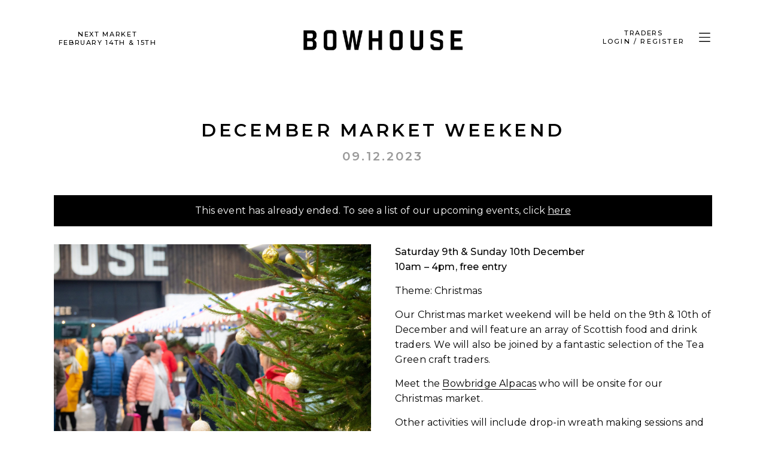

--- FILE ---
content_type: text/html; charset=UTF-8
request_url: https://www.bowhousefife.com/event/december-market-weekend-4/
body_size: 12515
content:
<!doctype html>

<head><style>img.lazy{min-height:1px}</style><link href="https://www.bowhousefife.com/wp-content/plugins/w3-total-cache/pub/js/lazyload.min.js" as="script">
	<meta http-equiv="Content-Type" content="text/html; charset=UTF-8" />
	<meta name="viewport" content="width=device-width, initial-scale=1, maximum-scale=1">

	<link rel="shortcut icon" href="https://www.bowhousefife.com/wp-content/themes/bowhouse2018/favicon.ico" />

	<!-- Google Fonts -->
	<link href="https://fonts.googleapis.com/css?family=EB+Garamond:400,500,600,700" rel="stylesheet">
	<link href="https://fonts.googleapis.com/css?family=Montserrat:300,400,500,600,800" rel="stylesheet">

	<link rel="stylesheet" href="https://www.bowhousefife.com/wp-content/themes/bowhouse2018/style.css?1723630714" type="text/css" media="screen" />
	<link rel="alternate" type="application/rss+xml" title="Bowhouse RSS Feed" href="https://www.bowhousefife.com/feed/" />

	<!-- Slick -->
	<link rel="stylesheet" href="https://www.bowhousefife.com/wp-content/themes/bowhouse2018/inc/slick/slick/slick.css">
	<link rel="stylesheet" href="https://www.bowhousefife.com/wp-content/themes/bowhouse2018/inc/slick/slick/slick-theme.css">

	<!-- Font Awesome -->
	<link rel="stylesheet" href="https://kit.fontawesome.com/c68b639a3c.css" crossorigin="anonymous">

	<meta name='robots' content='index, follow, max-image-preview:large, max-snippet:-1, max-video-preview:-1' />

	<!-- This site is optimized with the Yoast SEO plugin v24.5 - https://yoast.com/wordpress/plugins/seo/ -->
	<title>December Market Weekend - Bowhouse</title>
	<link rel="canonical" href="https://www.bowhousefife.com/event/december-market-weekend-4/" />
	<meta property="og:locale" content="en_US" />
	<meta property="og:type" content="article" />
	<meta property="og:title" content="December Market Weekend - Bowhouse" />
	<meta property="og:description" content="10am – 4pm, free entry" />
	<meta property="og:url" content="https://www.bowhousefife.com/event/december-market-weekend-4/" />
	<meta property="og:site_name" content="Bowhouse" />
	<meta property="article:publisher" content="https://www.facebook.com/BowhouseFife/" />
	<meta property="article:modified_time" content="2023-12-04T10:50:07+00:00" />
	<meta property="og:image" content="https://www.bowhousefife.com/wp-content/uploads/Bowhouse_Market-HR-110-scaled.jpg?ms=no" />
	<meta property="og:image:width" content="2560" />
	<meta property="og:image:height" content="1709" />
	<meta property="og:image:type" content="image/jpeg" />
	<meta name="twitter:card" content="summary_large_image" />
	<meta name="twitter:site" content="@bowhousefife" />
	<meta name="twitter:label1" content="Est. reading time" />
	<meta name="twitter:data1" content="1 minute" />
	<script type="application/ld+json" class="yoast-schema-graph">{"@context":"https://schema.org","@graph":[{"@type":"WebPage","@id":"https://www.bowhousefife.com/event/december-market-weekend-4/","url":"https://www.bowhousefife.com/event/december-market-weekend-4/","name":"December Market Weekend - Bowhouse","isPartOf":{"@id":"https://www.bowhousefife.com/#website"},"primaryImageOfPage":{"@id":"https://www.bowhousefife.com/event/december-market-weekend-4/#primaryimage"},"image":{"@id":"https://www.bowhousefife.com/event/december-market-weekend-4/#primaryimage"},"thumbnailUrl":"https://www.bowhousefife.com/wp-content/uploads/Bowhouse_Market-HR-110-scaled.jpg","datePublished":"2023-01-06T11:00:33+00:00","dateModified":"2023-12-04T10:50:07+00:00","breadcrumb":{"@id":"https://www.bowhousefife.com/event/december-market-weekend-4/#breadcrumb"},"inLanguage":"en-US","potentialAction":[{"@type":"ReadAction","target":["https://www.bowhousefife.com/event/december-market-weekend-4/"]}]},{"@type":"ImageObject","inLanguage":"en-US","@id":"https://www.bowhousefife.com/event/december-market-weekend-4/#primaryimage","url":"https://www.bowhousefife.com/wp-content/uploads/Bowhouse_Market-HR-110-scaled.jpg","contentUrl":"https://www.bowhousefife.com/wp-content/uploads/Bowhouse_Market-HR-110-scaled.jpg","width":2560,"height":1709},{"@type":"BreadcrumbList","@id":"https://www.bowhousefife.com/event/december-market-weekend-4/#breadcrumb","itemListElement":[{"@type":"ListItem","position":1,"name":"Home","item":"https://www.bowhousefife.com/"},{"@type":"ListItem","position":2,"name":"Events","item":"https://www.bowhousefife.com/events/"},{"@type":"ListItem","position":3,"name":"December Market Weekend"}]},{"@type":"WebSite","@id":"https://www.bowhousefife.com/#website","url":"https://www.bowhousefife.com/","name":"Bowhouse","description":"Visit Bowhouse and experience food, drink, crafts and gifts from Fife and beyond","potentialAction":[{"@type":"SearchAction","target":{"@type":"EntryPoint","urlTemplate":"https://www.bowhousefife.com/?s={search_term_string}"},"query-input":{"@type":"PropertyValueSpecification","valueRequired":true,"valueName":"search_term_string"}}],"inLanguage":"en-US"}]}</script>
	<!-- / Yoast SEO plugin. -->


		<!-- This site uses the Google Analytics by MonsterInsights plugin v9.2.4 - Using Analytics tracking - https://www.monsterinsights.com/ -->
							<script src="//www.googletagmanager.com/gtag/js?id=G-6G76NYCRBL"  data-cfasync="false" data-wpfc-render="false" type="text/javascript" async></script>
			<script data-cfasync="false" data-wpfc-render="false" type="text/javascript">
				var mi_version = '9.2.4';
				var mi_track_user = true;
				var mi_no_track_reason = '';
								var MonsterInsightsDefaultLocations = {"page_location":"https:\/\/www.bowhousefife.com\/event\/december-market-weekend-4\/"};
				if ( typeof MonsterInsightsPrivacyGuardFilter === 'function' ) {
					var MonsterInsightsLocations = (typeof MonsterInsightsExcludeQuery === 'object') ? MonsterInsightsPrivacyGuardFilter( MonsterInsightsExcludeQuery ) : MonsterInsightsPrivacyGuardFilter( MonsterInsightsDefaultLocations );
				} else {
					var MonsterInsightsLocations = (typeof MonsterInsightsExcludeQuery === 'object') ? MonsterInsightsExcludeQuery : MonsterInsightsDefaultLocations;
				}

								var disableStrs = [
										'ga-disable-G-6G76NYCRBL',
									];

				/* Function to detect opted out users */
				function __gtagTrackerIsOptedOut() {
					for (var index = 0; index < disableStrs.length; index++) {
						if (document.cookie.indexOf(disableStrs[index] + '=true') > -1) {
							return true;
						}
					}

					return false;
				}

				/* Disable tracking if the opt-out cookie exists. */
				if (__gtagTrackerIsOptedOut()) {
					for (var index = 0; index < disableStrs.length; index++) {
						window[disableStrs[index]] = true;
					}
				}

				/* Opt-out function */
				function __gtagTrackerOptout() {
					for (var index = 0; index < disableStrs.length; index++) {
						document.cookie = disableStrs[index] + '=true; expires=Thu, 31 Dec 2099 23:59:59 UTC; path=/';
						window[disableStrs[index]] = true;
					}
				}

				if ('undefined' === typeof gaOptout) {
					function gaOptout() {
						__gtagTrackerOptout();
					}
				}
								window.dataLayer = window.dataLayer || [];

				window.MonsterInsightsDualTracker = {
					helpers: {},
					trackers: {},
				};
				if (mi_track_user) {
					function __gtagDataLayer() {
						dataLayer.push(arguments);
					}

					function __gtagTracker(type, name, parameters) {
						if (!parameters) {
							parameters = {};
						}

						if (parameters.send_to) {
							__gtagDataLayer.apply(null, arguments);
							return;
						}

						if (type === 'event') {
														parameters.send_to = monsterinsights_frontend.v4_id;
							var hookName = name;
							if (typeof parameters['event_category'] !== 'undefined') {
								hookName = parameters['event_category'] + ':' + name;
							}

							if (typeof MonsterInsightsDualTracker.trackers[hookName] !== 'undefined') {
								MonsterInsightsDualTracker.trackers[hookName](parameters);
							} else {
								__gtagDataLayer('event', name, parameters);
							}
							
						} else {
							__gtagDataLayer.apply(null, arguments);
						}
					}

					__gtagTracker('js', new Date());
					__gtagTracker('set', {
						'developer_id.dZGIzZG': true,
											});
					if ( MonsterInsightsLocations.page_location ) {
						__gtagTracker('set', MonsterInsightsLocations);
					}
										__gtagTracker('config', 'G-6G76NYCRBL', {"forceSSL":"true"} );
															window.gtag = __gtagTracker;										(function () {
						/* https://developers.google.com/analytics/devguides/collection/analyticsjs/ */
						/* ga and __gaTracker compatibility shim. */
						var noopfn = function () {
							return null;
						};
						var newtracker = function () {
							return new Tracker();
						};
						var Tracker = function () {
							return null;
						};
						var p = Tracker.prototype;
						p.get = noopfn;
						p.set = noopfn;
						p.send = function () {
							var args = Array.prototype.slice.call(arguments);
							args.unshift('send');
							__gaTracker.apply(null, args);
						};
						var __gaTracker = function () {
							var len = arguments.length;
							if (len === 0) {
								return;
							}
							var f = arguments[len - 1];
							if (typeof f !== 'object' || f === null || typeof f.hitCallback !== 'function') {
								if ('send' === arguments[0]) {
									var hitConverted, hitObject = false, action;
									if ('event' === arguments[1]) {
										if ('undefined' !== typeof arguments[3]) {
											hitObject = {
												'eventAction': arguments[3],
												'eventCategory': arguments[2],
												'eventLabel': arguments[4],
												'value': arguments[5] ? arguments[5] : 1,
											}
										}
									}
									if ('pageview' === arguments[1]) {
										if ('undefined' !== typeof arguments[2]) {
											hitObject = {
												'eventAction': 'page_view',
												'page_path': arguments[2],
											}
										}
									}
									if (typeof arguments[2] === 'object') {
										hitObject = arguments[2];
									}
									if (typeof arguments[5] === 'object') {
										Object.assign(hitObject, arguments[5]);
									}
									if ('undefined' !== typeof arguments[1].hitType) {
										hitObject = arguments[1];
										if ('pageview' === hitObject.hitType) {
											hitObject.eventAction = 'page_view';
										}
									}
									if (hitObject) {
										action = 'timing' === arguments[1].hitType ? 'timing_complete' : hitObject.eventAction;
										hitConverted = mapArgs(hitObject);
										__gtagTracker('event', action, hitConverted);
									}
								}
								return;
							}

							function mapArgs(args) {
								var arg, hit = {};
								var gaMap = {
									'eventCategory': 'event_category',
									'eventAction': 'event_action',
									'eventLabel': 'event_label',
									'eventValue': 'event_value',
									'nonInteraction': 'non_interaction',
									'timingCategory': 'event_category',
									'timingVar': 'name',
									'timingValue': 'value',
									'timingLabel': 'event_label',
									'page': 'page_path',
									'location': 'page_location',
									'title': 'page_title',
									'referrer' : 'page_referrer',
								};
								for (arg in args) {
																		if (!(!args.hasOwnProperty(arg) || !gaMap.hasOwnProperty(arg))) {
										hit[gaMap[arg]] = args[arg];
									} else {
										hit[arg] = args[arg];
									}
								}
								return hit;
							}

							try {
								f.hitCallback();
							} catch (ex) {
							}
						};
						__gaTracker.create = newtracker;
						__gaTracker.getByName = newtracker;
						__gaTracker.getAll = function () {
							return [];
						};
						__gaTracker.remove = noopfn;
						__gaTracker.loaded = true;
						window['__gaTracker'] = __gaTracker;
					})();
									} else {
										console.log("");
					(function () {
						function __gtagTracker() {
							return null;
						}

						window['__gtagTracker'] = __gtagTracker;
						window['gtag'] = __gtagTracker;
					})();
									}
			</script>
				<!-- / Google Analytics by MonsterInsights -->
		<link rel='stylesheet' id='sbi_styles-css' href='https://www.bowhousefife.com/wp-content/plugins/instagram-feed/css/sbi-styles.min.css?ver=6.10.0' type='text/css' media='all' />
<link rel='stylesheet' id='wp-block-library-css' href='https://www.bowhousefife.com/wp-includes/css/dist/block-library/style.min.css?ver=6.5.7' type='text/css' media='all' />
<link rel='stylesheet' id='mediaelement-css' href='https://www.bowhousefife.com/wp-includes/js/mediaelement/mediaelementplayer-legacy.min.css?ver=4.2.17' type='text/css' media='all' />
<link rel='stylesheet' id='wp-mediaelement-css' href='https://www.bowhousefife.com/wp-includes/js/mediaelement/wp-mediaelement.min.css?ver=6.5.7' type='text/css' media='all' />
<link rel='stylesheet' id='view_editor_gutenberg_frontend_assets-css' href='https://www.bowhousefife.com/wp-content/plugins/wp-views/public/css/views-frontend.css?ver=3.6.16' type='text/css' media='all' />
<style id='view_editor_gutenberg_frontend_assets-inline-css' type='text/css'>
.wpv-sort-list-dropdown.wpv-sort-list-dropdown-style-default > span.wpv-sort-list,.wpv-sort-list-dropdown.wpv-sort-list-dropdown-style-default .wpv-sort-list-item {border-color: #cdcdcd;}.wpv-sort-list-dropdown.wpv-sort-list-dropdown-style-default .wpv-sort-list-item a {color: #444;background-color: #fff;}.wpv-sort-list-dropdown.wpv-sort-list-dropdown-style-default a:hover,.wpv-sort-list-dropdown.wpv-sort-list-dropdown-style-default a:focus {color: #000;background-color: #eee;}.wpv-sort-list-dropdown.wpv-sort-list-dropdown-style-default .wpv-sort-list-item.wpv-sort-list-current a {color: #000;background-color: #eee;}
.wpv-sort-list-dropdown.wpv-sort-list-dropdown-style-default > span.wpv-sort-list,.wpv-sort-list-dropdown.wpv-sort-list-dropdown-style-default .wpv-sort-list-item {border-color: #cdcdcd;}.wpv-sort-list-dropdown.wpv-sort-list-dropdown-style-default .wpv-sort-list-item a {color: #444;background-color: #fff;}.wpv-sort-list-dropdown.wpv-sort-list-dropdown-style-default a:hover,.wpv-sort-list-dropdown.wpv-sort-list-dropdown-style-default a:focus {color: #000;background-color: #eee;}.wpv-sort-list-dropdown.wpv-sort-list-dropdown-style-default .wpv-sort-list-item.wpv-sort-list-current a {color: #000;background-color: #eee;}.wpv-sort-list-dropdown.wpv-sort-list-dropdown-style-grey > span.wpv-sort-list,.wpv-sort-list-dropdown.wpv-sort-list-dropdown-style-grey .wpv-sort-list-item {border-color: #cdcdcd;}.wpv-sort-list-dropdown.wpv-sort-list-dropdown-style-grey .wpv-sort-list-item a {color: #444;background-color: #eeeeee;}.wpv-sort-list-dropdown.wpv-sort-list-dropdown-style-grey a:hover,.wpv-sort-list-dropdown.wpv-sort-list-dropdown-style-grey a:focus {color: #000;background-color: #e5e5e5;}.wpv-sort-list-dropdown.wpv-sort-list-dropdown-style-grey .wpv-sort-list-item.wpv-sort-list-current a {color: #000;background-color: #e5e5e5;}
.wpv-sort-list-dropdown.wpv-sort-list-dropdown-style-default > span.wpv-sort-list,.wpv-sort-list-dropdown.wpv-sort-list-dropdown-style-default .wpv-sort-list-item {border-color: #cdcdcd;}.wpv-sort-list-dropdown.wpv-sort-list-dropdown-style-default .wpv-sort-list-item a {color: #444;background-color: #fff;}.wpv-sort-list-dropdown.wpv-sort-list-dropdown-style-default a:hover,.wpv-sort-list-dropdown.wpv-sort-list-dropdown-style-default a:focus {color: #000;background-color: #eee;}.wpv-sort-list-dropdown.wpv-sort-list-dropdown-style-default .wpv-sort-list-item.wpv-sort-list-current a {color: #000;background-color: #eee;}.wpv-sort-list-dropdown.wpv-sort-list-dropdown-style-grey > span.wpv-sort-list,.wpv-sort-list-dropdown.wpv-sort-list-dropdown-style-grey .wpv-sort-list-item {border-color: #cdcdcd;}.wpv-sort-list-dropdown.wpv-sort-list-dropdown-style-grey .wpv-sort-list-item a {color: #444;background-color: #eeeeee;}.wpv-sort-list-dropdown.wpv-sort-list-dropdown-style-grey a:hover,.wpv-sort-list-dropdown.wpv-sort-list-dropdown-style-grey a:focus {color: #000;background-color: #e5e5e5;}.wpv-sort-list-dropdown.wpv-sort-list-dropdown-style-grey .wpv-sort-list-item.wpv-sort-list-current a {color: #000;background-color: #e5e5e5;}.wpv-sort-list-dropdown.wpv-sort-list-dropdown-style-blue > span.wpv-sort-list,.wpv-sort-list-dropdown.wpv-sort-list-dropdown-style-blue .wpv-sort-list-item {border-color: #0099cc;}.wpv-sort-list-dropdown.wpv-sort-list-dropdown-style-blue .wpv-sort-list-item a {color: #444;background-color: #cbddeb;}.wpv-sort-list-dropdown.wpv-sort-list-dropdown-style-blue a:hover,.wpv-sort-list-dropdown.wpv-sort-list-dropdown-style-blue a:focus {color: #000;background-color: #95bedd;}.wpv-sort-list-dropdown.wpv-sort-list-dropdown-style-blue .wpv-sort-list-item.wpv-sort-list-current a {color: #000;background-color: #95bedd;}
</style>
<style id='classic-theme-styles-inline-css' type='text/css'>
/*! This file is auto-generated */
.wp-block-button__link{color:#fff;background-color:#32373c;border-radius:9999px;box-shadow:none;text-decoration:none;padding:calc(.667em + 2px) calc(1.333em + 2px);font-size:1.125em}.wp-block-file__button{background:#32373c;color:#fff;text-decoration:none}
</style>
<style id='global-styles-inline-css' type='text/css'>
body{--wp--preset--color--black: #000000;--wp--preset--color--cyan-bluish-gray: #abb8c3;--wp--preset--color--white: #ffffff;--wp--preset--color--pale-pink: #f78da7;--wp--preset--color--vivid-red: #cf2e2e;--wp--preset--color--luminous-vivid-orange: #ff6900;--wp--preset--color--luminous-vivid-amber: #fcb900;--wp--preset--color--light-green-cyan: #7bdcb5;--wp--preset--color--vivid-green-cyan: #00d084;--wp--preset--color--pale-cyan-blue: #8ed1fc;--wp--preset--color--vivid-cyan-blue: #0693e3;--wp--preset--color--vivid-purple: #9b51e0;--wp--preset--gradient--vivid-cyan-blue-to-vivid-purple: linear-gradient(135deg,rgba(6,147,227,1) 0%,rgb(155,81,224) 100%);--wp--preset--gradient--light-green-cyan-to-vivid-green-cyan: linear-gradient(135deg,rgb(122,220,180) 0%,rgb(0,208,130) 100%);--wp--preset--gradient--luminous-vivid-amber-to-luminous-vivid-orange: linear-gradient(135deg,rgba(252,185,0,1) 0%,rgba(255,105,0,1) 100%);--wp--preset--gradient--luminous-vivid-orange-to-vivid-red: linear-gradient(135deg,rgba(255,105,0,1) 0%,rgb(207,46,46) 100%);--wp--preset--gradient--very-light-gray-to-cyan-bluish-gray: linear-gradient(135deg,rgb(238,238,238) 0%,rgb(169,184,195) 100%);--wp--preset--gradient--cool-to-warm-spectrum: linear-gradient(135deg,rgb(74,234,220) 0%,rgb(151,120,209) 20%,rgb(207,42,186) 40%,rgb(238,44,130) 60%,rgb(251,105,98) 80%,rgb(254,248,76) 100%);--wp--preset--gradient--blush-light-purple: linear-gradient(135deg,rgb(255,206,236) 0%,rgb(152,150,240) 100%);--wp--preset--gradient--blush-bordeaux: linear-gradient(135deg,rgb(254,205,165) 0%,rgb(254,45,45) 50%,rgb(107,0,62) 100%);--wp--preset--gradient--luminous-dusk: linear-gradient(135deg,rgb(255,203,112) 0%,rgb(199,81,192) 50%,rgb(65,88,208) 100%);--wp--preset--gradient--pale-ocean: linear-gradient(135deg,rgb(255,245,203) 0%,rgb(182,227,212) 50%,rgb(51,167,181) 100%);--wp--preset--gradient--electric-grass: linear-gradient(135deg,rgb(202,248,128) 0%,rgb(113,206,126) 100%);--wp--preset--gradient--midnight: linear-gradient(135deg,rgb(2,3,129) 0%,rgb(40,116,252) 100%);--wp--preset--font-size--small: 13px;--wp--preset--font-size--medium: 20px;--wp--preset--font-size--large: 36px;--wp--preset--font-size--x-large: 42px;--wp--preset--spacing--20: 0.44rem;--wp--preset--spacing--30: 0.67rem;--wp--preset--spacing--40: 1rem;--wp--preset--spacing--50: 1.5rem;--wp--preset--spacing--60: 2.25rem;--wp--preset--spacing--70: 3.38rem;--wp--preset--spacing--80: 5.06rem;--wp--preset--shadow--natural: 6px 6px 9px rgba(0, 0, 0, 0.2);--wp--preset--shadow--deep: 12px 12px 50px rgba(0, 0, 0, 0.4);--wp--preset--shadow--sharp: 6px 6px 0px rgba(0, 0, 0, 0.2);--wp--preset--shadow--outlined: 6px 6px 0px -3px rgba(255, 255, 255, 1), 6px 6px rgba(0, 0, 0, 1);--wp--preset--shadow--crisp: 6px 6px 0px rgba(0, 0, 0, 1);}:where(.is-layout-flex){gap: 0.5em;}:where(.is-layout-grid){gap: 0.5em;}body .is-layout-flex{display: flex;}body .is-layout-flex{flex-wrap: wrap;align-items: center;}body .is-layout-flex > *{margin: 0;}body .is-layout-grid{display: grid;}body .is-layout-grid > *{margin: 0;}:where(.wp-block-columns.is-layout-flex){gap: 2em;}:where(.wp-block-columns.is-layout-grid){gap: 2em;}:where(.wp-block-post-template.is-layout-flex){gap: 1.25em;}:where(.wp-block-post-template.is-layout-grid){gap: 1.25em;}.has-black-color{color: var(--wp--preset--color--black) !important;}.has-cyan-bluish-gray-color{color: var(--wp--preset--color--cyan-bluish-gray) !important;}.has-white-color{color: var(--wp--preset--color--white) !important;}.has-pale-pink-color{color: var(--wp--preset--color--pale-pink) !important;}.has-vivid-red-color{color: var(--wp--preset--color--vivid-red) !important;}.has-luminous-vivid-orange-color{color: var(--wp--preset--color--luminous-vivid-orange) !important;}.has-luminous-vivid-amber-color{color: var(--wp--preset--color--luminous-vivid-amber) !important;}.has-light-green-cyan-color{color: var(--wp--preset--color--light-green-cyan) !important;}.has-vivid-green-cyan-color{color: var(--wp--preset--color--vivid-green-cyan) !important;}.has-pale-cyan-blue-color{color: var(--wp--preset--color--pale-cyan-blue) !important;}.has-vivid-cyan-blue-color{color: var(--wp--preset--color--vivid-cyan-blue) !important;}.has-vivid-purple-color{color: var(--wp--preset--color--vivid-purple) !important;}.has-black-background-color{background-color: var(--wp--preset--color--black) !important;}.has-cyan-bluish-gray-background-color{background-color: var(--wp--preset--color--cyan-bluish-gray) !important;}.has-white-background-color{background-color: var(--wp--preset--color--white) !important;}.has-pale-pink-background-color{background-color: var(--wp--preset--color--pale-pink) !important;}.has-vivid-red-background-color{background-color: var(--wp--preset--color--vivid-red) !important;}.has-luminous-vivid-orange-background-color{background-color: var(--wp--preset--color--luminous-vivid-orange) !important;}.has-luminous-vivid-amber-background-color{background-color: var(--wp--preset--color--luminous-vivid-amber) !important;}.has-light-green-cyan-background-color{background-color: var(--wp--preset--color--light-green-cyan) !important;}.has-vivid-green-cyan-background-color{background-color: var(--wp--preset--color--vivid-green-cyan) !important;}.has-pale-cyan-blue-background-color{background-color: var(--wp--preset--color--pale-cyan-blue) !important;}.has-vivid-cyan-blue-background-color{background-color: var(--wp--preset--color--vivid-cyan-blue) !important;}.has-vivid-purple-background-color{background-color: var(--wp--preset--color--vivid-purple) !important;}.has-black-border-color{border-color: var(--wp--preset--color--black) !important;}.has-cyan-bluish-gray-border-color{border-color: var(--wp--preset--color--cyan-bluish-gray) !important;}.has-white-border-color{border-color: var(--wp--preset--color--white) !important;}.has-pale-pink-border-color{border-color: var(--wp--preset--color--pale-pink) !important;}.has-vivid-red-border-color{border-color: var(--wp--preset--color--vivid-red) !important;}.has-luminous-vivid-orange-border-color{border-color: var(--wp--preset--color--luminous-vivid-orange) !important;}.has-luminous-vivid-amber-border-color{border-color: var(--wp--preset--color--luminous-vivid-amber) !important;}.has-light-green-cyan-border-color{border-color: var(--wp--preset--color--light-green-cyan) !important;}.has-vivid-green-cyan-border-color{border-color: var(--wp--preset--color--vivid-green-cyan) !important;}.has-pale-cyan-blue-border-color{border-color: var(--wp--preset--color--pale-cyan-blue) !important;}.has-vivid-cyan-blue-border-color{border-color: var(--wp--preset--color--vivid-cyan-blue) !important;}.has-vivid-purple-border-color{border-color: var(--wp--preset--color--vivid-purple) !important;}.has-vivid-cyan-blue-to-vivid-purple-gradient-background{background: var(--wp--preset--gradient--vivid-cyan-blue-to-vivid-purple) !important;}.has-light-green-cyan-to-vivid-green-cyan-gradient-background{background: var(--wp--preset--gradient--light-green-cyan-to-vivid-green-cyan) !important;}.has-luminous-vivid-amber-to-luminous-vivid-orange-gradient-background{background: var(--wp--preset--gradient--luminous-vivid-amber-to-luminous-vivid-orange) !important;}.has-luminous-vivid-orange-to-vivid-red-gradient-background{background: var(--wp--preset--gradient--luminous-vivid-orange-to-vivid-red) !important;}.has-very-light-gray-to-cyan-bluish-gray-gradient-background{background: var(--wp--preset--gradient--very-light-gray-to-cyan-bluish-gray) !important;}.has-cool-to-warm-spectrum-gradient-background{background: var(--wp--preset--gradient--cool-to-warm-spectrum) !important;}.has-blush-light-purple-gradient-background{background: var(--wp--preset--gradient--blush-light-purple) !important;}.has-blush-bordeaux-gradient-background{background: var(--wp--preset--gradient--blush-bordeaux) !important;}.has-luminous-dusk-gradient-background{background: var(--wp--preset--gradient--luminous-dusk) !important;}.has-pale-ocean-gradient-background{background: var(--wp--preset--gradient--pale-ocean) !important;}.has-electric-grass-gradient-background{background: var(--wp--preset--gradient--electric-grass) !important;}.has-midnight-gradient-background{background: var(--wp--preset--gradient--midnight) !important;}.has-small-font-size{font-size: var(--wp--preset--font-size--small) !important;}.has-medium-font-size{font-size: var(--wp--preset--font-size--medium) !important;}.has-large-font-size{font-size: var(--wp--preset--font-size--large) !important;}.has-x-large-font-size{font-size: var(--wp--preset--font-size--x-large) !important;}
.wp-block-navigation a:where(:not(.wp-element-button)){color: inherit;}
:where(.wp-block-post-template.is-layout-flex){gap: 1.25em;}:where(.wp-block-post-template.is-layout-grid){gap: 1.25em;}
:where(.wp-block-columns.is-layout-flex){gap: 2em;}:where(.wp-block-columns.is-layout-grid){gap: 2em;}
.wp-block-pullquote{font-size: 1.5em;line-height: 1.6;}
</style>
<link rel='stylesheet' id='fancybox-css' href='https://www.bowhousefife.com/wp-content/themes/bowhouse2018/scripts/jquery.fancybox.css?ver=6.5.7' type='text/css' media='all' />
<link rel='stylesheet' id='custom-style-css' href='https://www.bowhousefife.com/wp-content/themes/bowhouse2018/custom-style.css?ver=1.1' type='text/css' media='all' />
<link rel='stylesheet' id='toolset-select2-css-css' href='https://www.bowhousefife.com/wp-content/plugins/cred-frontend-editor/vendor/toolset/toolset-common/res/lib/select2/select2.css?ver=6.5.7' type='text/css' media='screen' />
<script type="text/javascript" src="https://www.bowhousefife.com/wp-content/plugins/cred-frontend-editor/vendor/toolset/common-es/public/toolset-common-es-frontend.js?ver=172000" id="toolset-common-es-frontend-js"></script>
<script type="text/javascript" src="https://www.bowhousefife.com/wp-content/plugins/google-analytics-for-wordpress/assets/js/frontend-gtag.min.js?ver=9.2.4" id="monsterinsights-frontend-script-js" async="async" data-wp-strategy="async"></script>
<script data-cfasync="false" data-wpfc-render="false" type="text/javascript" id='monsterinsights-frontend-script-js-extra'>/* <![CDATA[ */
var monsterinsights_frontend = {"js_events_tracking":"true","download_extensions":"doc,pdf,ppt,zip,xls,docx,pptx,xlsx","inbound_paths":"[]","home_url":"https:\/\/www.bowhousefife.com","hash_tracking":"false","v4_id":"G-6G76NYCRBL"};/* ]]> */
</script>
<script type="text/javascript" src="https://www.bowhousefife.com/wp-includes/js/jquery/jquery.min.js?ver=3.7.1" id="jquery-core-js"></script>
<script type="text/javascript" src="https://www.bowhousefife.com/wp-includes/js/jquery/jquery-migrate.min.js?ver=3.4.1" id="jquery-migrate-js"></script>
<script type="text/javascript" id="wpgmza_data-js-extra">
/* <![CDATA[ */
var wpgmza_google_api_status = {"message":"Enqueued","code":"ENQUEUED"};
/* ]]> */
</script>
<script type="text/javascript" src="https://www.bowhousefife.com/wp-content/plugins/wp-google-maps/wpgmza_data.js?ver=6.5.7" id="wpgmza_data-js"></script>
<script type="text/javascript" src="https://www.bowhousefife.com/wp-content/themes/bowhouse2018/scripts/headroom.min.js?ver=6.5.7" id="headroom-js"></script>
<script type="text/javascript" src="https://www.bowhousefife.com/wp-content/themes/bowhouse2018/scripts/jQuery.headroom.js?ver=6.5.7" id="headroom-jquery-js"></script>
<script type="text/javascript" src="https://www.bowhousefife.com/wp-content/themes/bowhouse2018/scripts/jquery.cycle2.min.js?ver=6.5.7" id="jquery-cycle2-js"></script>
<script type="text/javascript" src="https://www.bowhousefife.com/wp-content/themes/bowhouse2018/scripts/jquery.cycle2.swipe.min.js?ver=6.5.7" id="jquery-cycle2-swipe-js"></script>
<script type="text/javascript" src="https://www.bowhousefife.com/wp-content/themes/bowhouse2018/scripts/jquery.fancybox.js?ver=6.5.7" id="fancybox-js"></script>
<script type="text/javascript" src="https://www.bowhousefife.com/wp-content/themes/bowhouse2018/scripts/jquery.matchHeight.js?ver=6.5.7" id="matchheight-js"></script>
<link rel="https://api.w.org/" href="https://www.bowhousefife.com/wp-json/" /><link rel="EditURI" type="application/rsd+xml" title="RSD" href="https://www.bowhousefife.com/xmlrpc.php?rsd" />
<meta name="generator" content="WordPress 6.5.7" />
<link rel='shortlink' href='https://www.bowhousefife.com/?p=9691' />
<link rel="alternate" type="application/json+oembed" href="https://www.bowhousefife.com/wp-json/oembed/1.0/embed?url=https%3A%2F%2Fwww.bowhousefife.com%2Fevent%2Fdecember-market-weekend-4%2F" />
<link rel="alternate" type="text/xml+oembed" href="https://www.bowhousefife.com/wp-json/oembed/1.0/embed?url=https%3A%2F%2Fwww.bowhousefife.com%2Fevent%2Fdecember-market-weekend-4%2F&#038;format=xml" />
 <script> window.addEventListener("load",function(){ var c={script:false,link:false}; function ls(s) { if(!['script','link'].includes(s)||c[s]){return;}c[s]=true; var d=document,f=d.getElementsByTagName(s)[0],j=d.createElement(s); if(s==='script'){j.async=true;j.src='https://www.bowhousefife.com/wp-content/plugins/wp-views/vendor/toolset/blocks/public/js/frontend.js?v=1.6.13';}else{ j.rel='stylesheet';j.href='https://www.bowhousefife.com/wp-content/plugins/wp-views/vendor/toolset/blocks/public/css/style.css?v=1.6.13';} f.parentNode.insertBefore(j, f); }; function ex(){ls('script');ls('link')} window.addEventListener("scroll", ex, {once: true}); if (('IntersectionObserver' in window) && ('IntersectionObserverEntry' in window) && ('intersectionRatio' in window.IntersectionObserverEntry.prototype)) { var i = 0, fb = document.querySelectorAll("[class^='tb-']"), o = new IntersectionObserver(es => { es.forEach(e => { o.unobserve(e.target); if (e.intersectionRatio > 0) { ex();o.disconnect();}else{ i++;if(fb.length>i){o.observe(fb[i])}} }) }); if (fb.length) { o.observe(fb[i]) } } }) </script>
	<noscript>
		<link rel="stylesheet" href="https://www.bowhousefife.com/wp-content/plugins/wp-views/vendor/toolset/blocks/public/css/style.css">
	</noscript>		<style type="text/css" id="wp-custom-css">
			#homepage-video .container{
	max-width: 100%;
}		</style>
		
</head>



<body data-rsssl=1 class="event-template-default single single-event postid-9691">



	<header id="site-header">

		<div class="container">

			<div class="next-market">
				<h3><a href="/food-weekends/">Next Market<br /><span>February 14th & 15th</span></a></h3>
			</div>

			<a href="https://www.bowhousefife.com"><img class="lazy" id="bowhouse-logo" src="data:image/svg+xml,%3Csvg%20xmlns='http://www.w3.org/2000/svg'%20viewBox='0%200%201%201'%3E%3C/svg%3E" data-src="https://www.bowhousefife.com/wp-content/themes/bowhouse2018/images/logo-black.png" /></a>


			<div class="traders-toolbar">
				<a href="/trader-profile/">
					<h3>Traders</h3>
											<span>Login / Register</span>
									</a>
			</div>

			<div id="menu-icon" class="menubtn"></div>

		</div>

	</header>

	<nav id="main-nav" class="vertical-nav">
		<div class="container">
			<img class="lazy" id="close-menu" src="data:image/svg+xml,%3Csvg%20xmlns='http://www.w3.org/2000/svg'%20viewBox='0%200%201%201'%3E%3C/svg%3E" data-src="https://www.bowhousefife.com/wp-content/themes/bowhouse2018/images/ic-close.svg" />
			<ul id="menu-main1" class="menu"><li id="menu-item-55" class="menu-item menu-item-type-post_type menu-item-object-page menu-item-55"><a href="https://www.bowhousefife.com/about/">About</a></li>
<li id="menu-item-59" class="menu-item menu-item-type-post_type menu-item-object-page menu-item-has-children menu-item-59"><a href="https://www.bowhousefife.com/food-weekends/">Market Weekends</a>
<ul class="sub-menu">
	<li id="menu-item-64" class="menu-item menu-item-type-post_type menu-item-object-page menu-item-64"><a href="https://www.bowhousefife.com/food-weekends/traders/">Monthly Traders</a></li>
	<li id="menu-item-60" class="menu-item menu-item-type-post_type menu-item-object-page menu-item-60"><a href="https://www.bowhousefife.com/food-weekends/become-a-trader/">Become a Trader</a></li>
</ul>
</li>
</ul>			<ul id="menu-main2" class="menu"><li id="menu-item-11177" class="menu-item menu-item-type-post_type menu-item-object-page menu-item-11177"><a href="https://www.bowhousefife.com/grass-to-grill-tours/">Grass to Grill Tours</a></li>
<li id="menu-item-11178" class="menu-item menu-item-type-custom menu-item-object-custom menu-item-11178"><a href="https://www.bowhousefife.com/events/">Events Calendar</a></li>
<li id="menu-item-11179" class="menu-item menu-item-type-post_type menu-item-object-page menu-item-11179"><a href="https://www.bowhousefife.com/private-hire/">Spaces for Hire</a></li>
<li id="menu-item-11180" class="menu-item menu-item-type-post_type menu-item-object-page menu-item-11180"><a href="https://www.bowhousefife.com/find-us/">Find us</a></li>
</ul>			<ul id="menu-main3" class="menu"><li id="menu-item-11172" class="menu-item menu-item-type-post_type menu-item-object-page menu-item-11172"><a href="https://www.bowhousefife.com/commercialspace/">Business Opportunities</a></li>
<li id="menu-item-11174" class="menu-item menu-item-type-post_type menu-item-object-page menu-item-11174"><a href="https://www.bowhousefife.com/commercialspace/producers/">Producers</a></li>
<li id="menu-item-11173" class="menu-item menu-item-type-post_type menu-item-object-page menu-item-11173"><a href="https://www.bowhousefife.com/bowhouse-team/">Bowhouse Team</a></li>
<li id="menu-item-11175" class="menu-item menu-item-type-post_type menu-item-object-page menu-item-11175"><a href="https://www.bowhousefife.com/recipe-collection/">Recipe Collection</a></li>
<li id="menu-item-11176" class="menu-item menu-item-type-post_type menu-item-object-page current_page_parent menu-item-11176"><a href="https://www.bowhousefife.com/news/">News</a></li>
</ul>		</div>
	</nav>


	<div id="main">
<section class="page-intro">
    <div class="container">
        <div class="post-list-title">
            <h1>December Market Weekend</h1>
            <p class="post-date">09.12.2023</p>
        </div>
</section>



    <section class="event-message">
        <div class="container group">
            <p>This event has already ended. To see a list of our upcoming events, click <a href="https://www.bowhousefife.com/events">here</a></p>
        </div>
    </section>


<section class="events-content" id="december-market-weekend-4">
    <div class="container group">
        <article class="editor textblock group">

                            
                    <div class="top">

                        <div class="left">
                                                        <img class="lazy" src="data:image/svg+xml,%3Csvg%20xmlns='http://www.w3.org/2000/svg'%20viewBox='0%200%202560%201709'%3E%3C/svg%3E" data-src="https://www.bowhousefife.com/wp-content/uploads/Bowhouse_Market-HR-110-scaled.jpg" alt="">
                        </div>

                        <div class="right">

                            <div class="entry">
                                <div><strong>Saturday 9th &amp; Sunday 10th December</strong><br />
<strong>10am – 4pm, free entry</strong></div>
<div></div>
<div>Theme: Christmas</div>
<div></div>
<div>
<p>Our Christmas market weekend will be held on the 9th &amp; 10th of December and will feature an array of Scottish food and drink traders. We will also be joined by a fantastic selection of the Tea Green craft traders.</p>
<p>Meet the <a href="https://www.bowbridgealpacas.com/">Bowbridge Alpacas</a> who will be onsite for our Christmas market.</p>
<p>Other activities will include drop-in wreath making sessions and children&#8217;s gingerbread decorating. Come and join in the festivities!</p>
</div>
<div class="o9v6fnle cxmmr5t8 oygrvhab hcukyx3x c1et5uql"></div>
                            </div>

                            <!-- <div class="book-button">
                                <a href="" class="button" style="display: none;">Book Tickets</a>
                            </div> -->

                            
                            <a class="back-link" href="https://www.bowhousefife.com/events/">Back to Events</a>

                        </div>

                    </div>

                            
        </article>
    </div>
</section>

<style>
    .page-intro h1 {
        margin-bottom: 15px;
        font-size: 30px;
    }

    .page-intro .post-date {
        opacity: 0.4;
    }

    .single-event .textblock,
    .single-event .editor.textblock {
        width: 100%;
        float: none;
    }

    .single-event .top {
        display: flex;
        flex-direction: row;
        justify-content: space-between;
        flex-wrap: wrap;
        margin-bottom: 50px;
    }

    .single-event .top .left,
    .single-event .top .right {
        width: calc(50% - 20px);
    }

    .single-event .top .right .entry {
        line-height: 1.6;
    }

    .single-event .top .right .entry p,
    .single-event .top .right .entry div {
        margin-bottom: 15px;
    }

    .booking-link {
        margin: 20px 0;
    }

    .booking-link a {
        background-color: black;
        color: white;
        text-decoration: none;
        padding: 15px 30px;
        cursor: pointer;
        border-bottom: none;
        transition: all 0.3s ease-in-out;
    }

    .booking-link a:hover {
        color: white;
        border-bottom: none;
        background-color: rgba(0, 0, 0, 0.7);
    }

    .event-message .container {
        border: 3px solid black;
        background-color: black;
        padding: 15px;
        margin-bottom: 30px;
    }

    .event-message p {
        color: white;
        text-align: center;
    }

    .event-message p a {
        color: white;
        text-decoration: underline;
    }

    @media only screen and (max-width: 1200px) {

        .single-event .top .left,
        .single-event .top .right {
            width: 100%;
        }

        .single-event .top .right {
            margin-top: 30px;
        }

    }
</style>

</div> <!-- end main -->

<footer id="site-footer">

	<div class="container">

					<a class="footer-subscribe newsletter-button fancybox.iframe" href="http://eepurl.com/dp1Xjr">Subscribe</a>
		
		<a href="https://www.bowhousefife.com" class="logo-footer"><img class="lazy" src="data:image/svg+xml,%3Csvg%20xmlns='http://www.w3.org/2000/svg'%20viewBox='0%200%201%201'%3E%3C/svg%3E" data-src="https://www.bowhousefife.com/wp-content/themes/bowhouse2018/images/logo-bowhouse.svg" /></a>

		<nav class="footer-menu group">

			<ul id="menu-footer1" class="menu"><li id="menu-item-89" class="menu-item menu-item-type-post_type menu-item-object-page menu-item-89"><a href="https://www.bowhousefife.com/about/">About</a></li>
<li id="menu-item-435" class="menu-item menu-item-type-post_type menu-item-object-page menu-item-435"><a href="https://www.bowhousefife.com/food-weekends/">Market Weekends</a></li>
</ul>
			<ul id="menu-footer2" class="menu"><li id="menu-item-248" class="menu-item menu-item-type-post_type menu-item-object-page menu-item-248"><a href="https://www.bowhousefife.com/food-weekends/traders/">Monthly Traders</a></li>
<li id="menu-item-247" class="menu-item menu-item-type-post_type menu-item-object-page menu-item-247"><a href="https://www.bowhousefife.com/food-weekends/become-a-trader/">Become a Trader</a></li>
</ul>
			<ul id="menu-footer3" class="menu"><li id="menu-item-249" class="menu-item menu-item-type-post_type menu-item-object-page menu-item-has-children menu-item-249"><a href="https://www.bowhousefife.com/commercialspace/">Business Opportunities</a>
<ul class="sub-menu">
	<li id="menu-item-251" class="menu-item menu-item-type-post_type menu-item-object-page menu-item-251"><a href="https://www.bowhousefife.com/commercialspace/producers/">Producers</a></li>
	<li id="menu-item-250" class="menu-item menu-item-type-post_type menu-item-object-page menu-item-250"><a href="https://www.bowhousefife.com/commercialspace/applying-for-space/">Become a Bowhouse Producer</a></li>
</ul>
</li>
</ul>
			<ul id="menu-footer4" class="menu"><li id="menu-item-106" class="menu-item menu-item-type-post_type menu-item-object-page menu-item-106"><a href="https://www.bowhousefife.com/private-hire/">Spaces for Hire</a></li>
<li id="menu-item-3239" class="menu-item menu-item-type-post_type_archive menu-item-object-event menu-item-3239"><a href="https://www.bowhousefife.com/events/">Events</a></li>
<li id="menu-item-105" class="menu-item menu-item-type-post_type menu-item-object-page current_page_parent menu-item-105"><a href="https://www.bowhousefife.com/news/">News</a></li>
<li id="menu-item-104" class="menu-item menu-item-type-post_type menu-item-object-page menu-item-104"><a href="https://www.bowhousefife.com/find-us/">Find us</a></li>
</ul>
		</nav>

	</div>

	<div class="footer-lower">

		<div class="container group">

			<p class="footer-address1">Bowhouse<br />St Monans</p>
			<p class="footer-address2">East Neuk<br />Fife KY10 2DB</p>

			<p class="footer-social"><a href="https://www.facebook.com/BowhouseFife/" target="_blank">Facebook</a> <a href="https://www.instagram.com/bowhousefife/?hl=en" target="_blank">Instagram</a> <a href="https://twitter.com/bowhousefife" target="_blank">Twitter</a><br /><a href="mailto:market@bowhousefife.com">market@bowhousefife.com</a></p>

			<p class="footer-legals">
				<a href="https://www.bowhousefife.com/terms-conditions/">Terms & Conditions</a><br />
				<a href="https://www.bowhousefife.com/our-policies/">Privacy Policy & Cookies</a><br />
				<a href="https://www.causeandeffect.design/" target="_blank" class="credit">Site by Cause & Effect</a>
			</p>

		</div>

	</div>

</footer>

<!-- Instagram Feed JS -->
<script type="text/javascript">
var sbiajaxurl = "https://www.bowhousefife.com/wp-admin/admin-ajax.php";
</script>
<script type="text/javascript" src="https://www.bowhousefife.com/wp-includes/js/jquery/ui/core.min.js?ver=1.13.2" id="jquery-ui-core-js"></script>
<script type="text/javascript" src="https://www.bowhousefife.com/wp-includes/js/jquery/ui/datepicker.min.js?ver=1.13.2" id="jquery-ui-datepicker-js"></script>
<script type="text/javascript" id="jquery-ui-datepicker-js-after">
/* <![CDATA[ */
jQuery(function(jQuery){jQuery.datepicker.setDefaults({"closeText":"Close","currentText":"Today","monthNames":["January","February","March","April","May","June","July","August","September","October","November","December"],"monthNamesShort":["Jan","Feb","Mar","Apr","May","Jun","Jul","Aug","Sep","Oct","Nov","Dec"],"nextText":"Next","prevText":"Previous","dayNames":["Sunday","Monday","Tuesday","Wednesday","Thursday","Friday","Saturday"],"dayNamesShort":["Sun","Mon","Tue","Wed","Thu","Fri","Sat"],"dayNamesMin":["S","M","T","W","T","F","S"],"dateFormat":"MM d, yy","firstDay":1,"isRTL":false});});
/* ]]> */
</script>
<script type="text/javascript" src="https://www.bowhousefife.com/wp-includes/js/underscore.min.js?ver=1.13.4" id="underscore-js"></script>
<script type="text/javascript" src="https://www.bowhousefife.com/wp-includes/js/jquery/suggest.min.js?ver=1.1-20110113" id="suggest-js"></script>
<script type="text/javascript" src="https://www.bowhousefife.com/wp-content/plugins/cred-frontend-editor/vendor/toolset/toolset-common/toolset-forms/js/main.js?ver=4.4.8" id="wptoolset-forms-js"></script>
<script type="text/javascript" id="wptoolset-field-date-js-extra">
/* <![CDATA[ */
var wptDateData = {"buttonImage":"https:\/\/www.bowhousefife.com\/wp-content\/plugins\/cred-frontend-editor\/vendor\/toolset\/toolset-common\/toolset-forms\/images\/calendar.gif","buttonText":"Select date","dateFormat":"MM d, yy","dateFormatPhp":"F j, Y","dateFormatNote":"Input format: F j, Y","yearMin":"1583","yearMax":"3000","ajaxurl":"https:\/\/www.bowhousefife.com\/wp-admin\/admin-ajax.php","readonly":"This is a read-only date input","readonly_image":"https:\/\/www.bowhousefife.com\/wp-content\/plugins\/cred-frontend-editor\/vendor\/toolset\/toolset-common\/toolset-forms\/images\/calendar-readonly.gif","datepicker_style_url":"https:\/\/www.bowhousefife.com\/wp-content\/plugins\/cred-frontend-editor\/vendor\/toolset\/toolset-common\/toolset-forms\/css\/wpt-jquery-ui\/jquery-ui-1.11.4.custom.css"};
/* ]]> */
</script>
<script type="text/javascript" src="https://www.bowhousefife.com/wp-content/plugins/cred-frontend-editor/vendor/toolset/toolset-common/toolset-forms/js/date.js?ver=4.4.8" id="wptoolset-field-date-js"></script>

<script>
// headroom - show/hide header on scroll
jQuery(document).ready(function($) {
	$("#site-header").headroom();
});
</script>

<!-- match heights -->
<script type="text/javascript"> 
jQuery(document).ready(function($) {

	$('.page-links-3 article').matchHeight();
	$('.traderlogin-form').matchHeight();			
	
});    
</script>


<!-- mobile menu -->
<script type="text/javascript"> 
jQuery(document).ready(function($) {

    $('#menu-icon').click(function() {
		$('#main-nav').fadeToggle();
		$('body').toggleClass('menu-open');
	});
	
	$('#close-menu').click(function() {
		$('#main-nav').fadeOut();
		$('body').removeClass('menu-open');
	});
	
});
</script>

<!-- fancybox newsletter signup -->
<script type="text/javascript">
jQuery(document).ready(function($) {
	$(".newsletter-button").fancybox({
		wrapCSS: 'newsletter-pop',
		autoSize : false,
		width  : 640,
		height: 800,
		padding :0,
		topRatio:0.1,
	    helpers: { 
	        overlay : {
	             css: { 'background': 'rgba(255, 255, 255, 0.95)' },
	             locked: false
	        }
	    }
	});
});
</script>

<!-- fancybox video -->
<script>
jQuery(document).ready(function($) {
		$(".fancyboxYoutube").fancybox({
	    width  : 640,
		height : 360,
		autoSize : false,
	    helpers : {
	        overlay : {
	            css : {'background' : 'rgba(17, 0, 32, 0.9)'},
	            locked: false
	        }
	    }
	});
});
</script>

<script>
jQuery(window).bind("load", function() {
  jQuery('[id^="cred_form_647_1-textfield-4-"]').datepicker('option',{minDate: 0});
});
 </script>

<!-- hidden mailchimp form -->
<div id="newsletter-form">

	<!-- Begin Mailchimp Signup Form -->
	<link href="//cdn-images.mailchimp.com/embedcode/classic-10_7.css" rel="stylesheet" type="text/css">
	<style type="text/css">
		#mc_embed_signup {
			background: #fff;
			clear: left;
			font: 14px Helvetica, Arial, sans-serif;
		}

		/* Add your own Mailchimp form style overrides in your site stylesheet or in this style block.
		   We recommend moving this block and the preceding CSS link to the HEAD of your HTML file. */
	</style>
	<style type="text/css">
		#mc-embedded-subscribe-form input[type=checkbox] {
			display: inline;
			width: auto;
			margin-right: 10px;
		}

		#mergeRow-gdpr {
			margin-top: 20px;
		}

		#mergeRow-gdpr fieldset label {
			font-weight: normal;
		}

		#mc-embedded-subscribe-form .mc_fieldset {
			border: none;
			min-height: 0px;
			padding-bottom: 0px;
		}
	</style>
	<div id="mc_embed_signup">
		<form action="https://facebook.us16.list-manage.com/subscribe/post?u=0ef0587c82187928ce375d4ad&amp;id=71f4a8dc49" method="post" id="mc-embedded-subscribe-form" name="mc-embedded-subscribe-form" class="validate" target="_blank" novalidate>
			<div id="mc_embed_signup_scroll">
				<h2>Subscribe to our mailing list</h2>
				<div class="indicates-required"><span class="asterisk">*</span> indicates required</div>
				<div class="mc-field-group">
					<label for="mce-EMAIL">Email Address <span class="asterisk">*</span>
					</label>
					<input type="email" value="" name="EMAIL" class="required email" id="mce-EMAIL">
				</div>
				<div class="mc-field-group">
					<label for="mce-FNAME">First Name </label>
					<input type="text" value="" name="FNAME" class="" id="mce-FNAME">
				</div>
				<div class="mc-field-group">
					<label for="mce-LNAME">Last Name </label>
					<input type="text" value="" name="LNAME" class="" id="mce-LNAME">
				</div>
				<div class="mc-field-group size1of2">
					<label for="mce-BIRTHDAY-month">Birthday </label>
					<div class="datefield">
						<span class="subfield monthfield"><input class="birthday " type="text" pattern="[0-9]*" value="" placeholder="MM" size="2" maxlength="2" name="BIRTHDAY[month]" id="mce-BIRTHDAY-month"></span> /
						<span class="subfield dayfield"><input class="birthday " type="text" pattern="[0-9]*" value="" placeholder="DD" size="2" maxlength="2" name="BIRTHDAY[day]" id="mce-BIRTHDAY-day"></span>
						<span class="small-meta nowrap">( mm / dd )</span>
					</div>
				</div>
				<div id="mergeRow-gdpr" class="mergeRow gdpr-mergeRow content__gdprBlock mc-field-group">
					<div class="content__gdpr">
						<label>Marketing Permissions</label>
						<p>Bowhouse will use the information you provide on this form to be in touch with you and to provide updates and marketing. Please let us know all the ways you would like to hear from us:</p>
						<fieldset class="mc_fieldset gdprRequired mc-field-group" name="interestgroup_field">
							<label class="checkbox subfield" for="gdpr_2431"><input type="checkbox" id="gdpr_2431" name="gdpr[2431]" value="Y" class="av-checkbox "><span>Email</span> </label><label class="checkbox subfield" for="gdpr_2435"><input type="checkbox" id="gdpr_2435" name="gdpr[2435]" value="Y" class="av-checkbox "><span>Direct Mail</span> </label><label class="checkbox subfield" for="gdpr_2439"><input type="checkbox" id="gdpr_2439" name="gdpr[2439]" value="Y" class="av-checkbox "><span>Customized online advertising</span> </label>
						</fieldset>
						<p>You can change your mind at any time by clicking the unsubscribe link in the footer of any email you receive from us, or by contacting us at market@bowhousefife.com. We will treat your information with respect. For more information about our privacy practices please visit our website. By clicking below, you agree that we may process your information in accordance with these terms.</p>
					</div>
					<div class="content__gdprLegal">
						<p>We use Mailchimp as our marketing platform. By clicking below to subscribe, you acknowledge that your information will be transferred to Mailchimp for processing. <a href="https://mailchimp.com/legal/" target="_blank">Learn more about Mailchimp's privacy practices here.</a></p>
					</div>
				</div>
				<div id="mce-responses" class="clear">
					<div class="response" id="mce-error-response" style="display:none"></div>
					<div class="response" id="mce-success-response" style="display:none"></div>
				</div> <!-- real people should not fill this in and expect good things - do not remove this or risk form bot signups-->
				<div style="position: absolute; left: -5000px;" aria-hidden="true"><input type="text" name="b_0ef0587c82187928ce375d4ad_71f4a8dc49" tabindex="-1" value=""></div>
				<div class="clear"><input type="submit" value="Subscribe" name="subscribe" id="mc-embedded-subscribe" class="button"></div>
			</div>
		</form>
	</div>
	<script type='text/javascript' src='//s3.amazonaws.com/downloads.mailchimp.com/js/mc-validate.js'></script>
	<script type='text/javascript'>
		(function($) {
			window.fnames = new Array();
			window.ftypes = new Array();
			fnames[0] = 'EMAIL';
			ftypes[0] = 'email';
			fnames[1] = 'FNAME';
			ftypes[1] = 'text';
			fnames[2] = 'LNAME';
			ftypes[2] = 'text';
			fnames[3] = 'BIRTHDAY';
			ftypes[3] = 'birthday';
		}(jQuery));
		var $mcj = jQuery.noConflict(true);
	</script>
	<!--End mc_embed_signup-->

</div>

<!-- Slick -->
<script src="https://www.bowhousefife.com/wp-content/themes/bowhouse2018/inc/slick/slick/slick.min.js"></script>

<script>window.w3tc_lazyload=1,window.lazyLoadOptions={elements_selector:".lazy",callback_loaded:function(t){var e;try{e=new CustomEvent("w3tc_lazyload_loaded",{detail:{e:t}})}catch(a){(e=document.createEvent("CustomEvent")).initCustomEvent("w3tc_lazyload_loaded",!1,!1,{e:t})}window.dispatchEvent(e)}}</script><script async src="https://www.bowhousefife.com/wp-content/plugins/w3-total-cache/pub/js/lazyload.min.js"></script></body>

</html>
<!--
Performance optimized by W3 Total Cache. Learn more: https://www.boldgrid.com/w3-total-cache/?utm_source=w3tc&utm_medium=footer_comment&utm_campaign=free_plugin

Page Caching using Disk: Enhanced 
Lazy Loading

Served from: www.bowhousefife.com @ 2026-01-15 01:33:21 by W3 Total Cache
-->

--- FILE ---
content_type: text/css
request_url: https://www.bowhousefife.com/wp-content/themes/bowhouse2018/style.css?1723630714
body_size: 7890
content:
/*
Theme Name: Bowhouse 2018
Theme URI: http://www.bowhousefife.com
Description: The bespoke WordPress theme designed exclusively for Bowhouse.
Version: 1.1
Author: Cause & Effect Design / Branigan Interactive
Author URI: http://www.branigan.co.uk/
*/
/* http://meyerweb.com/eric/tools/css/reset/ 
   v2.0 | 20110126
   License: none (public domain)
*/
html,
body,
div,
span,
applet,
object,
iframe,
h1,
h2,
h3,
h4,
h5,
h6,
p,
blockquote,
pre,
a,
abbr,
acronym,
address,
big,
cite,
code,
del,
dfn,
em,
img,
ins,
kbd,
q,
s,
samp,
small,
strike,
strong,
sub,
sup,
tt,
var,
b,
u,
i,
center,
dl,
dt,
dd,
ol,
ul,
li,
fieldset,
form,
label,
legend,
table,
caption,
tbody,
tfoot,
thead,
tr,
th,
td,
article,
aside,
canvas,
details,
embed,
figure,
figcaption,
footer,
header,
hgroup,
menu,
nav,
output,
ruby,
section,
summary,
time,
mark,
audio,
video {
  margin: 0;
  padding: 0;
  border: 0;
  font-size: 100%;
  font: inherit;
  vertical-align: baseline;
  background-repeat: no-repeat;
}

/* HTML5 display-role reset for older browsers */
article,
aside,
details,
figcaption,
figure,
footer,
header,
hgroup,
menu,
nav,
section {
  display: block;
}

body {
  line-height: 1;
}

ol,
ul {
  list-style: none;
}

blockquote,
q {
  quotes: none;
}

blockquote:before,
blockquote:after,
q:before,
q:after {
  content: "";
  content: none;
}

table {
  border-collapse: collapse;
  border-spacing: 0;
}

.group:after {
  content: "";
  display: table;
  clear: both;
}

input,
textarea,
select {
  font-family: "Montserrat", sans-serif;
}

a {
  text-decoration: none;
  color: black;
}

sup {
  vertical-align: baseline;
  position: relative;
  top: -0.3em;
  font-size: 0.75em;
}

sub {
  top: 0.3em;
}

.bg-pic {
  position: absolute;
  width: 100%;
  height: 100%;
  top: 0;
  right: 0;
  bottom: 0;
  left: 0;
}

/* 12 column grid - based on 1194px width - column width 72px, gutter 30px*/
.container {
  width: 86%;
  max-width: 1400px;
  margin: 0 auto;
  position: relative;
}

@media only screen and (max-width: 1024px) {
  .container {
    width: 90%;
  }
}

@media only screen and (max-width: 767px) {
  .container {
    width: 90%;
  }
}

/* 6 column grid - 14% column / 3.2% margin col*/
/* header */
#site-header {
  width: 100%;
  height: 140px;
  background-color: #fff;
  color: #000;
  transition: all ease 0.5s;
  position: fixed;
  z-index: 200;
  font-size: 11px;
  font-size: 1.1rem;
  text-transform: uppercase;
  letter-spacing: 0.2em;
  font-weight: 500;
}

@media only screen and (max-width: 1024px) {
  #site-header {
    height: 110px;
  }
}

@media only screen and (max-width: 767px) {
  #site-header {
    height: 75px;
  }
}

#site-header>.container {
  padding-top: 50px;
}

@media only screen and (max-width: 1024px) {
  #site-header>.container {
    padding-top: 38px;
  }
}

@media only screen and (max-width: 767px) {
  #site-header>.container {
    padding-top: 18px;
    height: 65px;
  }
}

#site-header #bowhouse-logo {
  width: 280px;
  height: auto;
  display: block;
  margin: 0 auto;
  position: relative;
  top: -8px;
}

@media only screen and (max-width: 1024px) {
  #site-header #bowhouse-logo {
    width: 250px;
  }
}

@media only screen and (max-width: 767px) {
  #site-header #bowhouse-logo {
    width: 160px;
    margin: 0;
  }
}

#site-header h3 {
  color: #000;
  padding-bottom: 0.3em;
  letter-spacing: 0.15em;
}

#site-header .next-market {
  position: absolute;
  top: 50px;
  left: 0;
  width: 180px;
  line-height: 1.3em;
  text-align: center;
  letter-spacing: 0.15em;
}

@media only screen and (max-width: 1024px) {
  #site-header .next-market {
    top: 38px;
  }
}

@media only screen and (max-width: 767px) {
  #site-header .next-market {
    top: auto;
    bottom: 0;
    text-align: left;
    width: 100%;
  }

  #site-header .next-market br {
    display: none;
  }
}

#site-header .next-market a {
  color: #000;
}

#site-header .next-market span {
  color: #000;
}

@media only screen and (max-width: 767px) {
  #site-header .next-market span {
    padding-left: 10px;
  }
}

#site-header .traders-toolbar {
  position: absolute;
  top: 50px;
  right: 40px;
  width: 150px;
  text-align: center;
}

@media only screen and (max-width: 1024px) {
  #site-header .traders-toolbar {
    top: 38px;
  }
}

@media only screen and (max-width: 767px) {
  #site-header .traders-toolbar {
    top: 15px;
    width: auto;
  }
}

#site-header .traders-toolbar a {
  color: #000;
  text-decoration: none;
}

#site-header .traders-toolbar a h3 {
  color: #000;
}

#site-header .traders-toolbar a span {
  color: #000;
}

@media only screen and (max-width: 767px) {
  #site-header .traders-toolbar a span {
    display: none;
  }
}

#site-header .traders-toolbar a:hover span {
  text-decoration: underline;
}

#site-header #menu-icon {
  display: block;
  color: #000;
  position: absolute;
  top: 52px;
  right: 0;
  width: 22px;
  height: 22px;
  cursor: pointer;
  z-index: 200;
  background-image: url(images/hamburger.svg);
  background-position: left center;
  background-size: auto 100%;
}

@media only screen and (max-width: 1024px) {
  #site-header #menu-icon {
    top: 38px;
  }
}

@media only screen and (max-width: 767px) {
  #site-header #menu-icon {
    top: 17px;
  }
}

#main-nav {
  display: none;
  position: fixed;
  top: 140px;
  left: 0;
  width: 100%;
  height: calc(100vh - 140px);
  background-color: rgba(0, 0, 0, 0.9);
  z-index: 500;
}

@media only screen and (max-width: 1024px) {
  #main-nav {
    top: 110px;
    height: calc(100vh - 110px);
  }
}

@media only screen and (max-width: 767px) {
  #main-nav {
    top: 75px;
    height: calc(100vh - 75px);
  }
}

#main-nav .container {
  padding-top: 100px;
}

@media only screen and (max-width: 767px) {
  #main-nav .container {
    padding-top: 30px;
  }
}

#main-nav #close-menu {
  position: absolute;
  right: 0;
  top: 20px;
  width: 22px;
  height: 22px;
  cursor: pointer;
}

#main-nav .menu {
  float: left;
  width: 31.2%;
  margin-right: 3.2%;
}

@media only screen and (max-width: 767px) {
  #main-nav .menu {
    float: none;
    width: 100%;
    margin-right: 0;
  }
}

#main-nav .menu:last-child {
  margin-right: 0;
}

#main-nav .menu .menu-item {
  margin: 0 0 1.6em;
}

@media only screen and (max-width: 767px) {
  #main-nav .menu .menu-item {
    margin: 0 0 1.4em;
  }
}

#main-nav .menu .menu-item a {
  display: block;
}

#main-nav .menu .sub-menu {
  padding-top: 1.6em;
}

@media only screen and (max-width: 767px) {
  #main-nav .menu .sub-menu {
    padding-top: 0;
  }
}

#main-nav .menu a {
  font-size: 26px;
  font-size: 2.6rem;
  font-family: "EB Garamond", serif;
  color: white;
  transition: all ease 0.3s;
}

@media only screen and (max-width: 1024px) {
  #main-nav .menu a {
    font-size: 22px;
    font-size: 2.2rem;
  }
}

@media only screen and (max-width: 767px) {
  #main-nav .menu a {
    font-size: 18px;
    font-size: 1.8rem;
    margin: 0 0 1em;
  }
}

#main-nav .menu a:hover {
  opacity: 0.5;
}

/* headroom classes */
.headroom {
  transition: transform 200ms linear;
}

.headroom--pinned {
  transform: translateY(0%);
}

.headroom--unpinned {
  transform: translateY(-100%);
}

.menu-open .headroom--unpinned {
  transform: translateY(0%);
}

/* text editor */
.editor h1 {
  font-size: 36px;
  font-size: 3.6rem;
  color: black;
  padding: 0 0 0.5em 0;
  font-family: "EB Garamond", serif;
  font-weight: 400;
  letter-spacing: 0.05em;
  line-height: 1.4em;
  text-align: center;
}

@media only screen and (max-width: 1024px) {
  .editor h1 {
    font-size: 32px;
    font-size: 3.2rem;
  }
}

@media only screen and (max-width: 767px) {
  .editor h1 {
    font-size: 22px;
    font-size: 2.2rem;
    text-align: left !important;
    padding: 0 0 1em 0;
  }
}

.editor h1:first-child {
  font-size: 18px;
  font-size: 1.8rem;
  padding: 0.8em 0 2em 0;
  line-height: 1.2em;
  font-weight: 600;
  letter-spacing: 0.15em;
  text-transform: uppercase;
  font-family: "Montserrat", sans-serif;
  text-align: center;
}

@media only screen and (max-width: 767px) {
  .editor h1:first-child {
    padding: 0.8em 0 1em 0;
    text-align: left;
  }
}

.editor .post .entry h1 {
  font-size: 36px;
  font-size: 3.6rem;
  color: black;
  padding: 0 0 0.5em 0;
  font-family: "EB Garamond", serif;
  font-weight: 400;
  letter-spacing: 0.05em;
  line-height: 1.4em;
  text-align: left;
  text-transform: none;
}

@media only screen and (max-width: 1024px) {
  .editor .post .entry h1 {
    font-size: 32px;
    font-size: 3.2rem;
  }
}

@media only screen and (max-width: 767px) {
  .editor .post .entry h1 {
    font-size: 22px;
    font-size: 2.2rem;
    text-align: left !important;
    padding: 0 0 1em 0;
  }
}

.editor h2 {
  font-size: 18px;
  font-size: 1.8rem;
  padding: 0.8em 0 0.8em 0;
  line-height: 1.2em;
  font-weight: 600;
  letter-spacing: 0.15em;
  text-transform: uppercase;
  text-align: center;
}

@media only screen and (max-width: 1024px) {
  .editor h2 {
    font-size: 16px;
    font-size: 1.6rem;
    padding: 0.8em 0 1em 0;
  }
}

@media only screen and (max-width: 767px) {
  .editor h2 {
    font-size: 16px;
    font-size: 1.6rem;
    text-align: left;
  }
}

.editor h2:first-child {
  padding-top: 0;
}

.editor h2 a {
  text-decoration: none;
}

.editor h2 a:hover {
  text-decoration: underline;
}

.editor h3 {
  font-size: 18px;
  font-size: 1.8rem;
  padding: 1em 0 0.75em;
  line-height: 1.2em;
  font-weight: 600;
  letter-spacing: 0.15em;
}

.editor h4 {
  font-size: 20px;
  font-size: 2rem;
  padding: 1em 0 0.75em;
  line-height: 1.2em;
  font-weight: 500;
}

@media only screen and (max-width: 767px) {
  .editor h4 {
    font-size: 18px;
    font-size: 1.8rem;
  }
}

@media only screen and (max-width: 767px) {
  .editor h4 {
    font-size: 16px;
    font-size: 1.6rem;
  }
}

.editor h2+h3 {
  padding-top: 0;
}

.editor p {
  line-height: 1.6em;
  margin: 0 0 1.25em 0;
}

.editor strong {
  font-weight: bold;
}

.editor ul {
  list-style-type: disc;
  margin: 0 0 1.25em 1.5em;
}

.editor ol {
  list-style-type: decimal;
  margin: 0 0 1.2em 1.5em;
}

.editor li {
  margin: 0 0 0.75em;
  line-height: 1.45em;
}

.editor a {
  line-height: 1.2em;
  display: inline-block;
  color: black;
  border-bottom: 1px solid black;
  text-decoration: none;
}

.editor a:hover {
  color: rgba(0, 0, 0, 0.5);
  border-bottom: 1px solid rgba(0, 0, 0, 0.5);
}

.editor a:hover {
  text-decoration: none;
}

.editor .cta-button {
  display: inline-block;
  background-color: white;
  border: 2px solid black;
  color: black;
  font-family: "EB Garamond", serif;
  font-size: 20px;
  font-size: 2rem;
  padding: 12px 24px;
  transition: all ease 0.3s;
}

.editor .cta-button:hover {
  background-color: black;
  color: white;
}

.editor small {
  font-size: 75%;
}

.editor strong {
  font-weight: 500;
}

.editor em {
  font-style: italic;
}

.editor .alignleft {
  float: left;
  margin: 0 20px 20px 0;
}

.editor .alignright {
  float: right;
  margin: 0 0 20px 20px;
}

.editor .aligncenter {
  display: block;
  margin: 0 auto;
}

.editor img {
  max-width: 100%;
  height: auto;
}

.editor img.size-thumbnail {
  width: 150px;
  height: auto;
}

.editor .wp-caption {
  margin-bottom: 2.5em;
}

@media only screen and (max-width: 767px) {
  .editor .wp-caption {
    width: 100% !important;
  }
}

.editor .wp-caption img {
  display: block;
  margin: 0 auto;
}

@media only screen and (max-width: 767px) {
  .editor .wp-caption img {
    width: 100% !important;
    height: auto;
  }
}

.editor .wp-caption .wp-caption-text {
  font-weight: 500;
  font-size: 15px;
  font-size: 1.5rem;
}

.editor blockquote {
  text-align: center;
}

.editor blockquote h2 {
  font-size: 36px;
  font-size: 3.6rem;
  color: black;
  padding: 0 0 1em 0;
  font-family: "EB Garamond", serif;
  font-weight: 400;
  letter-spacing: 0.05em;
  line-height: 1.4em;
  text-transform: none;
}

@media only screen and (max-width: 1024px) {
  .editor blockquote h2 {
    font-size: 30px;
    font-size: 3rem;
  }
}

@media only screen and (max-width: 767px) {
  .editor blockquote h2 {
    font-size: 20px;
    font-size: 2rem;
  }
}

/* site - footer */
#site-footer {
  text-align: center;
  padding: 40px 0 0;
  background-color: black;
  color: white;
  clear: both;
}

#site-footer a {
  color: white;
}

#site-footer .footer-subscribe {
  color: rgba(255, 255, 255, 0.6);
  font-size: 12px;
  font-size: 1.2rem;
  text-transform: uppercase;
  letter-spacing: 0.25em;
  font-weight: 500;
}

#site-footer .logo-footer {
  display: block;
  width: 186px;
  height: auto;
  margin: 40px auto;
}

.footer-menu {
  width: 80%;
  margin: 0 auto;
  font-size: 12px;
  font-size: 1.2rem;
  text-align: left;
}

@media only screen and (max-width: 939px) {
  .footer-menu {
    width: 100%;
  }
}

.footer-menu .menu {
  float: left;
  width: 22.5%;
  margin-right: 3.333%;
}

@media only screen and (max-width: 767px) {
  .footer-menu .menu {
    float: none;
    width: 100%;
    margin-bottom: 30px;
  }
}

.footer-menu .menu:last-child {
  margin-right: 0;
}

.footer-menu .menu .menu-item {
  margin: 0 0 1.2em;
}

.footer-menu .menu .menu-item a {
  text-transform: uppercase;
  letter-spacing: 0.25em;
  display: block;
  margin: 0 0 0;
  line-height: 1.4em;
  transition: all ease 0.3s;
}

.footer-menu .menu .menu-item a:hover {
  opacity: 0.5;
}

.footer-menu .menu .menu-item .sub-menu {
  padding-top: 1.2em;
}

.footer-lower {
  font-size: 10px;
  font-size: 1rem;
  text-align: left;
  margin-top: 30px;
  padding: 60px 0;
  background-color: #262626;
}

@media only screen and (max-width: 939px) {
  .footer-lower {
    width: 100%;
  }
}

@media only screen and (max-width: 767px) {
  .footer-lower {
    margin: 10px auto 0;
  }
}

.footer-lower>.container {
  width: 80%;
  margin: 0 auto;
}

.footer-lower p {
  float: left;
  width: 22.5%;
  margin-right: 3.333%;
  line-height: 2em;
}

@media only screen and (max-width: 767px) {
  .footer-lower p {
    float: none;
    width: 100%;
    margin: 0;
  }

  .footer-lower p:nth-child(2) {
    margin-bottom: 30px;
  }

  .footer-lower p:nth-child(3) {
    margin-bottom: 10px;
  }

  .footer-lower p:nth-child(3),
  .footer-lower p:nth-child(4) {
    line-height: 2em;
  }
}

.footer-lower p:last-child {
  margin-right: 0;
}

.footer-social a {
  margin-right: 1rem;
  transition: all ease 0.3s;
  border-bottom: 1px solid transparent;
}

.footer-social a:hover {
  border-bottom: 1px solid white;
}

.footer-legals a {
  transition: all ease 0.3s;
  border-bottom: 1px solid transparent;
}

.footer-legals a.credit {
  color: #828282 !important;
  display: inline-block;
  padding-top: 10px;
}

.footer-legals a.credit:hover {
  color: white !important;
  border-bottom: 1px solid white;
}

.footer-legals a:hover {
  border-bottom: 1px solid white;
}

/* Cookies */
#cookie-notice .cookie-notice-container {
  padding: 20px 0;
}

#cookie-notice #cn-accept-cookie {
  display: inline-block;
  padding: 2px 6px;
  background-color: white;
  color: black;
  text-transform: uppercase;
}

#cookie-notice #cn-more-info {
  text-decoration: underline;
  color: rgba(255, 255, 255, 0.66);
}

/* mailchimp subscribe form */
#newsletter-form {
  display: none;
  color: black;
}

#newsletter-form #mc_embed_signup {
  font-family: "Montserrat", sans-serif;
}

#newsletter-form #mc_embed_signup h2 {
  font-size: 18px;
  font-size: 1.8rem;
  padding: 0 0 1em 0;
  line-height: 1.2em;
  font-weight: 600;
  letter-spacing: 0.15em;
  text-transform: uppercase;
  text-align: center;
  margin-bottom: 0;
}

#newsletter-form #mc_embed_signup .content__gdpr>label {
  font-size: 18px;
  font-size: 1.8rem;
  padding: 0 0 1em 0;
  line-height: 1.2em;
  font-weight: 600;
  letter-spacing: 0.15em;
  text-transform: uppercase;
  text-align: center;
}

#newsletter-form #mc_embed_signup .content__gdpr p,
#newsletter-form #mc_embed_signup .content__gdpr fieldset {
  margin: 0 0 1em;
  line-height: 1.2em;
}

#newsletter-form #mc_embed_signup .content__gdpr fieldset+p {
  font-size: 11px;
  font-size: 1.1rem;
}

#newsletter-form #mc_embed_signup .content__gdprLegal {
  font-size: 11px;
  font-size: 1.1rem;
}

#newsletter-form #mc_embed_signup .button {
  display: inline-block;
  background-color: white;
  border: 2px solid black;
  color: black;
  font-family: "EB Garamond", serif;
  font-size: 20px;
  font-size: 2rem;
  font-size: 2rem;
  padding: 12px 24px;
  transition: all ease 0.3s;
  border-radius: 0;
  height: auto;
  line-height: normal;
}

/* Typography */
html {
  font-size: 62.5%;
  height: 100%;
}

body {
  height: 100%;
  font-size: 16px;
  font-size: 1.6rem;
  letter-spacing: 0.01em;
  background-color: white;
  font-family: "Montserrat", sans-serif;
  font-weight: 400;
  word-wrap: break-word;
  color: black;
}

@media only screen and (max-width: 767px) {
  body {
    font-size: 15px;
    font-size: 1.5rem;
  }
}

/* general layout */
html {
  box-sizing: border-box;
}

*,
*:before,
*:after {
  box-sizing: inherit;
}

/* main */
#main {
  padding-top: 70px;
  background-color: white;
}

@media only screen and (max-width: 1024px) {
  #main {
    padding-top: 110px;
  }
}

@media only screen and (max-width: 767px) {
  #main {
    padding-top: 75px;
  }
}

/* homepage modules */
/* homepage video */
#homepage-video {
  padding-top: 70px;
  position: relative;
  height: 56.25vw !important;
  margin-bottom: 70px;
}

@media only screen and (max-width: 1024px) {
  #homepage-video {
    padding-top: 0;
    margin-bottom: 0;
  }
}

#homepage-video iframe {
  width: 100vw !important;
  height: 56.25vw !important;
}

#homepage-video .container {
  display: table;
  width: 100%;
  height: 100%;
  position: absolute;
  top: 0;
  left: 0;
  right: 0;
  bottom: 0;
}

#homepage-video .video-overlay-text {
  display: table-cell;
  vertical-align: middle;
  color: white;
  position: relative;
  text-align: center;
}

#homepage-video .video-overlay-text h1 {
  font-size: 60px;
  font-size: 6rem;
  font-weight: 700;
  letter-spacing: 0.25em;
  line-height: 1.2em;
  text-transform: uppercase;
}

@media only screen and (max-width: 1024px) {
  #homepage-video .video-overlay-text h1 {
    font-size: 42px;
    font-size: 4.2rem;
  }
}

@media only screen and (max-width: 767px) {
  #homepage-video .video-overlay-text h1 {
    font-size: 20px;
    font-size: 2rem;
    letter-spacing: 0.2em;
    line-height: 1.3em;
  }
}

/* homepage features */
#homepage-features {
  background-color: black;
}

.feature-slide {
  position: relative;
  width: 100%;
  height: 40vw;
}

@media only screen and (max-width: 1024px) {
  .feature-slide {
    height: 50vh;
  }
}

@media only screen and (max-width: 939px) {
  .feature-slide {
    height: 58vh;
  }
}

@media only screen and (max-width: 767px) {
  .feature-slide {
    height: 48vh;
  }
}

.feature-slide .bg-pic {
  background-size: cover;
  background-position: center;
  opacity: 0.7;
  background-attachment: fixed;
}

@media only screen and (max-width: 1024px) {
  .feature-slide .bg-pic {
    background-attachment: scroll;
    background-position: center -1px;
    background-size: cover;
  }
}

@media only screen and (max-width: 767px) {
  .feature-slide .bg-pic {
    opacity: 0.6;
  }
}

.feature-slide .container {
  display: table;
  width: 100%;
  height: 100%;
}

.feature-slide .slide-text {
  display: table-cell;
  vertical-align: middle;
  color: white;
  position: relative;
  text-align: center;
}

.feature-slide .slide-text h1 {
  font-size: 60px;
  font-size: 6rem;
  font-weight: 700;
  letter-spacing: 0.25em;
  line-height: 1.2em;
  text-transform: uppercase;
  margin-bottom: 20px;
}

.feature-slide .slide-text p {
  line-height: 1.4;
}

@media only screen and (max-width: 1024px) {
  .feature-slide .slide-text h1 {
    font-size: 42px;
    font-size: 4.2rem;
  }
}

@media only screen and (max-width: 767px) {
  .feature-slide .slide-text h1 {
    font-size: 26px;
    font-size: 2.6rem;
    letter-spacing: 0.2em;
    line-height: 1.3em;
  }
}

.home-latest-events {
  padding: 60px 0 20px;
}

@media only screen and (max-width: 1024px) {
  .home-latest-events {
    padding: 30px 0;
  }
}

@media only screen and (max-width: 939px) {
  .home-latest-events {
    padding: 60px 0;
  }
}

@media only screen and (max-width: 767px) {
  .home-latest-events {
    padding: 30px 0;
  }
}

.home-latest-events .editor {
  margin: 0 auto 80px;
  width: 82.8%;
  text-align: center;
}

@media only screen and (max-width: 767px) {
  .home-latest-events .editor {
    margin: 0;
    width: 100%;
    margin-bottom: 50px;
  }
}

.home-latest-events .editor h2 {
  font-size: 24px;
  font-size: 2.4rem;
  padding: 0.8em 0 1em 0;
  line-height: 1.2em;
  font-weight: 600;
  letter-spacing: 0.15em;
  text-transform: uppercase;
  font-family: "Montserrat", sans-serif;
  text-align: center;
}

@media only screen and (max-width: 1024px) {
  .home-latest-events .editor h2 {
    font-size: 20px;
    font-size: 2rem;
  }
}

@media only screen and (max-width: 767px) {
  .home-latest-events .editor h2 {
    font-size: 18px;
    font-size: 1.8rem;
  }
}

.home-latest-events .editor p {
  font-size: 36px;
  font-size: 3.6rem;
  font-family: "EB Garamond", serif;
  font-weight: 400;
  letter-spacing: 0.05em;
  line-height: 1.4em;
  text-transform: none;
  text-align: center;
}

@media only screen and (max-width: 1024px) {
  .home-latest-events .editor p {
    font-size: 32px;
    font-size: 3.2rem;
  }
}

@media only screen and (max-width: 767px) {
  .home-latest-events .editor p {
    font-size: 22px;
    font-size: 2.2rem;
  }
}

.home-latest-events .home-events-banner {
  position: relative;
  height: 48.37vw;
  overflow-y: hidden;
}

.home-latest-events .home-events-banner a {
  color: white;
}

.home-latest-events .home-events-banner img {
  width: 100%;
  height: auto;
}

.home-latest-events .home-events-banner .banner-text {
  position: absolute;
  top: 0;
  left: 0;
  right: 0;
  bottom: 0;
  width: 100%;
  height: 100%;
  display: table;
}

.home-latest-events .home-events-banner .banner-text h2 {
  display: table-cell;
  vertical-align: middle;
  font-size: 60px;
  font-size: 6rem;
  line-height: 1.3em;
  font-weight: 600;
  letter-spacing: 0.15em;
  text-transform: uppercase;
  font-family: "Montserrat", sans-serif;
  text-align: center;
  color: white;
}

@media only screen and (max-width: 1024px) {
  .home-latest-events .home-events-banner .banner-text h2 {
    font-size: 50px;
    font-size: 5rem;
  }
}

@media only screen and (max-width: 767px) {
  .home-latest-events .home-events-banner .banner-text h2 {
    font-size: 26px;
    font-size: 2.6rem;
    letter-spacing: 0.2em;
    line-height: 1.3em;
  }
}

.home-intro {
  padding: 60px 0;
}

@media only screen and (max-width: 1024px) {
  .home-intro {
    padding: 30px 0;
  }
}

@media only screen and (max-width: 939px) {
  .home-intro {
    padding: 60px 0;
  }
}

@media only screen and (max-width: 767px) {
  .home-intro {
    padding: 30px 0 50px;
  }
}

.home-intro .editor {
  margin: 0 auto;
  width: 82.8%;
}

@media only screen and (max-width: 767px) {
  .home-intro .editor {
    margin: 0;
    width: 100%;
  }
}

.home-intro .editor h1 {
  font-size: 36px;
  font-size: 3.6rem;
  padding: 0 0 0.5em 0;
  font-family: "EB Garamond", serif;
  font-weight: 400;
  letter-spacing: 0.05em;
  line-height: 1.4em;
  text-transform: none;
  text-align: center !important;
}

@media only screen and (max-width: 1024px) {
  .home-intro .editor h1 {
    font-size: 32px;
    font-size: 3.2rem;
  }
}

@media only screen and (max-width: 767px) {
  .home-intro .editor h1 {
    font-size: 22px;
    font-size: 2.2rem;
  }
}

/* gallery slider */
.gallery-slider {
  position: relative;
}

.gallery-slider .gallery-slide {
  width: 100%;
  height: 40vw;
}

@media only screen and (max-width: 767px) {
  .gallery-slider .gallery-slide {
    height: 80vw;
  }
}

.gallery-slider .gallery-slide .bg-pic {
  background-size: cover;
  background-position: center center;
}

#main>.gallery-slider:first-child {
  padding-top: 70px;
}

@media only screen and (max-width: 767px) {
  #main>.gallery-slider:first-child {
    padding-top: 0;
  }
}

.cycle-pager {
  text-align: center;
  background-color: white;
}

.cycle-pager span {
  color: transparent;
  border: 1px black solid;
  width: 12px;
  height: 12px;
  transition: all ease 0.3s;
  font-size: 0px;
  font-size: 0rem;
  margin: 45px 8px 0 8px;
  border-radius: 100%;
  display: inline-block;
}

@media only screen and (max-width: 767px) {
  .cycle-pager span {
    margin: 20px 8px 0 8px;
  }
}

.cycle-pager span:only-child {
  display: none;
}

.cycle-pager span.cycle-pager-active {
  background-color: black;
}

@media only screen and (max-width: 767px) {
  .home .gallery-slider {
    background-color: #ddd7d1;
  }
}

/* home text module */
.narrow-block {
  width: 74%;
  margin: 0 auto;
}

.home-text-module {
  background-color: #ddd7d1;
  padding: 70px 0 100px;
}

.home-text-module .textblock {
  float: left;
  width: 45%;
}

.home-text-module .textblock:first-child {
  margin-right: 10%;
}

/* grid links */
.grid-links article {
  float: left;
  width: 33.333%;
}

@media only screen and (max-width: 939px) {
  .grid-links article {
    width: 100%;
    float: none;
  }
}

.grid-links article.pic-top .grid-pic::before {
  border-bottom: 30px solid white;
  bottom: -30px;
}

@media only screen and (max-width: 939px) {
  .grid-links article.pic-top .grid-pic::before {
    border-right: 30px solid white;
    border-bottom: 30px solid transparent;
    bottom: 50%;
    margin: 0 0 -30px 0;
    left: auto;
    right: -30px;
  }
}

.grid-links article.pic-top a:hover .grid-pic::before {
  bottom: 0;
}

@media only screen and (max-width: 939px) {
  .grid-links article.pic-top a:hover .grid-pic::before {
    bottom: 50%;
    right: 0;
  }
}

.grid-links article.pic-bottom .grid-pic::before {
  border-top: 30px solid white;
  top: -30px;
}

@media only screen and (max-width: 939px) {
  .grid-links article.pic-bottom .grid-pic::before {
    top: 50%;
    left: -30px;
    border-left: 30px solid white;
    border-top: 30px solid transparent;
  }
}

.grid-links article.pic-bottom a:hover .grid-pic::before {
  top: 0;
}

@media only screen and (max-width: 939px) {
  .grid-links article.pic-bottom a:hover .grid-pic::before {
    top: 50%;
    left: 0;
  }
}

.grid-links .grid-text {
  height: 26vw;
  padding: 4vw;
}

@media only screen and (max-width: 939px) {
  .grid-links .grid-text {
    height: 40vw;
    width: 50%;
    float: left;
  }
}

@media only screen and (max-width: 767px) {
  .grid-links .grid-text {
    height: 50vw;
    padding: 17vw 4vw 0;
    position: relative;
    z-index: 10;
  }

  .grid-links .grid-text p {
    display: none;
  }
}

.grid-links .grid-pic {
  width: 100%;
  height: 26vw;
  position: relative;
}

@media only screen and (max-width: 939px) {
  .grid-links .grid-pic {
    height: 40vw;
    width: 50%;
    float: left;
  }
}

@media only screen and (max-width: 767px) {
  .grid-links .grid-pic {
    height: 50vw;
  }
}

.grid-links .grid-pic .bg-pic {
  background-size: cover;
  background-position: center center;
}

.grid-links .grid-pic::before {
  content: "";
  display: block;
  width: 0;
  height: 0;
  border-left: 30px solid transparent;
  border-right: 30px solid transparent;
  position: absolute;
  left: 50%;
  margin-left: -30px;
  background-size: 60px 30px;
  z-index: 1;
  transition: all ease 0.2s;
}

@media only screen and (max-width: 939px) {
  .grid-links .grid-pic::before {
    border-right: 0;
    border-bottom: 30px solid transparent;
    border-top: 30px solid transparent;
    margin: -30px 0 0 0;
  }
}

.home .grid-links article {
  background-color: black;
}

.home .grid-links article a {
  color: white;
}

.home .grid-links article.pic-top .grid-pic::before {
  border-bottom-color: black;
}

@media only screen and (max-width: 939px) {
  .home .grid-links article.pic-top .grid-pic::before {
    border-right-color: black;
    border-bottom-color: transparent;
  }
}

.home .grid-links article.pic-bottom .grid-pic::before {
  border-top-color: black;
}

@media only screen and (max-width: 939px) {
  .home .grid-links article.pic-bottom .grid-pic::before {
    border-left-color: black;
    border-top-color: transparent;
  }
}

/* home-lower */
.home-lower {
  background-color: #f4f5f0;
  padding: 100px 0;
}

@media only screen and (max-width: 767px) {
  .home-lower {
    padding: 50px 0;
  }
}

.home-lower .home-lower-text {
  padding-bottom: 100px;
  text-align: center;
}

@media only screen and (max-width: 767px) {
  .home-lower .home-lower-text {
    padding-bottom: 50px;
  }
}

.home-lower .home-lower-text h1:first-child {
  font-size: 36px;
  font-size: 3.6rem;
  padding: 0 0 0.5em 0;
  font-family: "EB Garamond", serif;
  font-weight: 400;
  letter-spacing: 0.05em;
  line-height: 1.4em;
  text-transform: none;
  text-align: center !important;
}

@media only screen and (max-width: 1024px) {
  .home-lower .home-lower-text h1:first-child {
    font-size: 32px;
    font-size: 3.2rem;
  }
}

@media only screen and (max-width: 939px) {
  .home-lower .home-lower-text h1:first-child {
    width: 80%;
    margin: 0 auto;
  }
}

@media only screen and (max-width: 767px) {
  .home-lower .home-lower-text h1:first-child {
    font-size: 22px;
    font-size: 2.2rem;
  }
}

.page-links-2 article {
  float: left;
  width: 45.8333%;
}

.page-links-2 article h2 {
  text-align: center !important;
}

@media only screen and (max-width: 767px) {
  .page-links-2 article {
    float: none;
    width: 100%;
    padding-bottom: 30px;
    text-align: center;
  }

  .page-links-2 article p {
    margin: 0 0 0.25em;
  }
}

.page-links-2 article:first-child {
  margin-right: 8.3333%;
}

@media only screen and (max-width: 767px) {
  .page-links-2 article:first-child {
    margin-right: 0;
  }
}

.page-links-2 article .page-pic {
  height: 26.3vw;
  position: relative;
  margin-bottom: 40px;
}

@media only screen and (max-width: 767px) {
  .page-links-2 article .page-pic {
    height: 60vw;
    margin-bottom: 20px;
  }
}

/* page-template-market */
.page-template-market .page-content {
  padding-bottom: 0;
}

.page-template-market .page-content .container>h1 {
  font-size: 20px;
  font-size: 2rem;
  padding: 0.8em 0 2em 0;
  line-height: 1.2em;
  font-weight: 600;
  letter-spacing: 0.15em;
  text-transform: uppercase;
  font-family: "Montserrat", sans-serif;
  text-align: center;
}

@media only screen and (max-width: 1024px) {
  .page-template-market .page-content .container>h1 {
    font-size: 18px;
    font-size: 1.8rem;
  }
}

@media only screen and (max-width: 1024px) {
  .page-template-market .page-content .container>h1 {
    font-size: 16px;
    font-size: 1.6rem;
    text-align: left !important;
  }
}

.page-template-market .page-content .editor h1:first-child {
  font-size: 36px;
  font-size: 3.6rem;
  padding: 0 0 0.5em 0;
  font-family: "EB Garamond", serif;
  font-weight: 400;
  letter-spacing: 0.05em;
  line-height: 1.4em;
  text-transform: none;
  margin: 0 0 1em;
}

@media only screen and (max-width: 1024px) {
  .page-template-market .page-content .editor h1:first-child {
    font-size: 32px;
    font-size: 3.2rem;
  }
}

@media only screen and (max-width: 1024px) {
  .page-template-market .page-content .editor h1:first-child {
    font-size: 22px;
    font-size: 2.2rem;
  }
}

/* newsletter sign up */
.newsletter-signup {
  padding: 100px 0 80px;
}

.newsletter-signup .editor {
  width: 48.4%;
  margin: 0 auto;
  text-align: center;
}

@media only screen and (max-width: 1024px) {
  .newsletter-signup .editor {
    width: 65.6%;
  }
}

@media only screen and (max-width: 767px) {
  .newsletter-signup .editor {
    width: 100%;
  }
}

.newsletter-signup .editor h2 {
  padding-bottom: 0.4em;
  text-align: center !important;
}

.newsletter-signup .editor p {
  font-family: "EB Garamond", serif;
  font-size: 20px;
  font-size: 2rem;
}

.newsletter-signup .editor .subscribe-button {
  display: inline-block;
  background-color: white;
  border: 2px solid black;
  color: black;
  font-family: "EB Garamond", serif;
  font-size: 20px;
  font-size: 2rem;
  padding: 12px 24px;
  transition: all ease 0.3s;
}

.newsletter-signup .editor .subscribe-button:hover {
  background-color: black;
  color: white;
}

.newsletter-signup .social-links {
  padding-top: 35px;
}

.newsletter-signup .social-links a {
  text-decoration: none;
  border-bottom: none;
}

.newsletter-signup .social-links a:hover img {
  opacity: 0.5;
}

.newsletter-signup .social-links img {
  width: auto;
  height: 20px;
  padding: 0 12px;
  display: inline-block;
  vertical-align: middle;
  transition: all ease 0.3s;
}

/* page-intro */
.page-intro {
  padding: 60px 0;
}

@media only screen and (max-width: 767px) {
  .page-intro {
    padding: 25px 0;
  }
}

.page-intro h1 {
  font-size: 20px;
  font-size: 2rem;
  line-height: 1.2em;
  font-weight: 600;
  letter-spacing: 0.15em;
  text-transform: uppercase;
  text-align: center;
  margin: 0 0 2em;
}

@media only screen and (max-width: 767px) {
  .page-intro h1 {
    margin: 0 0 15px;
  }
}

.page-intro .intro-content {
  width: 86%;
  margin: 0 auto;
  font-size: 36px;
  font-size: 3.6rem;
  font-family: "EB Garamond", serif;
  line-height: 1.3em;
  text-align: center;
  letter-spacing: 0.03em;
}

/* page links 3 column */
.page-links-3 {
  padding: 60px 0;
}

@media only screen and (max-width: 767px) {
  .page-links-3 {
    padding: 25px 0;
  }
}

.page-links-3 article {
  float: left;
  width: 31.2%;
  margin-right: 3.2%;
}

@media only screen and (max-width: 767px) {
  .page-links-3 article {
    float: none;
    width: 100%;
    margin: 0 0 40px 0;
  }
}

.page-links-3 article:nth-child(3n) {
  margin-right: 0;
}

.page-links-3 article .page-pic {
  height: 21vw;
  position: relative;
  margin-bottom: 40px;
}

@media only screen and (max-width: 939px) {
  .page-links-3 article .page-pic {
    height: 28vw;
  }
}

@media only screen and (max-width: 767px) {
  .page-links-3 article .page-pic {
    height: 66vw;
    margin-bottom: 15px;
  }
}

.page-links-3 article .page-pic .bg-pic {
  background-size: cover;
  background-position: center center;
}

.page-links-3 article .page-pic .page-desc {
  position: relative;
  display: table;
  width: 100%;
  height: 100%;
  background-color: rgba(0, 0, 0, 0.75);
  opacity: 0;
  transition: all ease 0.3s;
}

.page-links-3 article .page-pic .page-desc p {
  display: table-cell;
  vertical-align: middle;
  color: white;
  font-size: 26px;
  font-size: 2.6rem;
  font-family: "EB Garamond", serif;
  line-height: 1.3em;
  letter-spacing: 0.02em;
  text-align: center;
  padding: 0 10%;
}

@media only screen and (max-width: 939px) {
  .page-links-3 article .page-pic .page-desc p {
    font-size: 22px;
    font-size: 2.2rem;
  }
}

.page-links-3 article h2 {
  font-size: 20px;
  font-size: 2rem;
  line-height: 1.2em;
  font-weight: 600;
  letter-spacing: 0.15em;
  text-transform: uppercase;
  text-align: center;
}

@media only screen and (max-width: 1024px) {
  .page-links-3 article h2 {
    font-size: 18px;
    font-size: 1.8rem;
  }
}

.page-links-3 article a {
  display: block;
}

.page-links-3 article a:hover .page-desc {
  opacity: 1;
}

.page-market .page-links-3 {
  padding-top: 0;
}

.page-market .page-links-3 article {
  margin-bottom: 80px;
}

/* lower content module */
.lower-content {
  padding: 60px 0;
}

.lower-content .home-lower-text {
  width: 86%;
  margin: 0 auto;
  text-align: center;
}

.lower-content .home-lower-text .editor h2 {
  font-size: 20px;
  font-size: 2rem;
  line-height: 0.9em;
}

.lower-content .home-lower-text .editor p {
  font-size: 36px;
  font-size: 3.6rem;
  font-family: "EB Garamond", serif;
  line-height: 1.3em;
}

.lower-content .lower-text {
  width: 65.6%;
  margin: 0 0 0 17.2%;
}

@media only screen and (max-width: 767px) {
  .lower-content .lower-text {
    width: 100%;
    margin: 0;
  }
}

.lower-content .lower-text .editor>h2:first-child {
  padding: 0 0 2em;
  font-size: 2rem;
}

.lower-content .lower-text .editor p {
  position: relative;
}

.lower-content .lower-text .editor img.size-large {
  margin: 3.75em 0 2.5em -25%;
  width: 151%;
  height: auto;
  display: block;
  max-width: none !important;
}

@media only screen and (max-width: 767px) {
  .lower-content .lower-text .editor img.size-large {
    margin: 3.75em 0 2.5em 0;
    width: 100%;
  }
}

.lower-content .lower-text .editor blockquote {
  margin: 0 0 0 -10%;
  width: 120%;
}

@media only screen and (max-width: 767px) {
  .lower-content .lower-text .editor blockquote {
    margin: 0;
    width: 100%;
  }
}

.page-about .lower-content {
  padding-top: 20px;
}

/* video full-width */
.video-fullwidth {
  padding: 140px 0 30px;
}

.video-fullwidth .container {
  padding-bottom: 48.4%;
  overflow: hidden;
}

.video-fullwidth iframe {
  position: absolute;
  top: 0;
  left: 0;
  width: 100%;
  height: 100%;
}

/* page default */
.page-content {
  padding: 60px 0;
}

@media only screen and (max-width: 767px) {
  .page-content {
    padding: 25px 0;
  }
}

.page-content .editor {
  width: 65.6%;
  margin-left: 17.2%;
}

@media only screen and (max-width: 939px) {
  .page-content .editor {
    width: 82.8%;
    margin: 0 auto;
  }
}

@media only screen and (max-width: 767px) {
  .page-content .editor {
    width: 100%;
  }
}

/* post-list */
.blog .page-intro,
.archive .page-intro,
.category .page-intro,
.page-template-archive-recipe .page-intro {
  padding: 130px 0 0 0;
}

@media only screen and (max-width: 767px) {

  .blog .page-intro,
  .archive .page-intro,
  .category .page-intro,
  .page-template-archive-recipe .page-intro {
    padding: 25px 0 0 0;
  }
}

.post-list-title {
  font-size: 20px;
  font-size: 2rem;
  font-weight: 600;
  letter-spacing: 0.15em;
  margin: 0 0 5px;
  text-transform: uppercase;
  text-align: center;
  padding-bottom: 50px;
}

@media only screen and (max-width: 767px) {
  .post-list-title {
    padding-bottom: 25px;
  }
}

.post-list {
  width: 74%;
  float: left;
  margin-right: 3.75%;
}

@media only screen and (max-width: 767px) {
  .post-list {
    width: 100%;
    float: none;
    margin-right: 0;
  }
}

.post-list article {
  width: 48%;
  margin: 0 4% 45px 0;
  float: left;
}

@media only screen and (max-width: 939px) {
  .post-list article {
    width: 100%;
  }
}

@media only screen and (max-width: 767px) {
  .post-list article {
    margin: 0 auto 30px;
  }
}

.post-list article:nth-child(2n) {
  margin-right: 0;
}

.post-list article .post-thumb {
  width: 100%;
  height: 21vw;
  overflow: hidden;
  position: relative;
}

@media only screen and (max-width: 939px) {
  .post-list article .post-thumb {
    height: 40vw;
  }
}

@media only screen and (max-width: 767px) {
  .post-list article .post-thumb {
    height: 60vw;
  }
}

.post-list article .post-thumb .bg-pic {
  background-position: center center;
  background-size: cover;
  transition: all ease 0.4s;
}

.post-list article .post {
  padding-top: 30px;
}

@media only screen and (max-width: 767px) {
  .post-list article .post {
    padding-top: 10px;
  }
}

.post-list article .post .post-date {
  font-size: 20px;
  font-size: 2rem;
  font-weight: 600;
  opacity: 0.4;
  letter-spacing: 0.15em;
  margin: 0 0 5px;
}

@media only screen and (max-width: 767px) {
  .post-list article .post .post-date {
    font-size: 18px;
    font-size: 1.8rem;
  }
}

@media only screen and (max-width: 767px) {
  .post-list article .post .post-date {
    font-size: 16px;
    font-size: 1.6rem;
  }
}

.post-list article .post h2 {
  padding: 0 0 20px 0;
  font-weight: 600;
  position: relative;
  line-height: 1.2em;
  text-align: left;
}

@media only screen and (max-width: 767px) {
  .post-list article .post h2 {
    font-size: 18px;
    font-size: 1.8rem;
  }
}

@media only screen and (max-width: 767px) {
  .post-list article .post h2 {
    font-size: 16px;
    font-size: 1.6rem;
    padding: 0 0 0.3em;
  }
}

.post-list article .post .entry {
  line-height: 1.2em;
  margin: 0 0 0.5em 0;
}

.post-list article .post .entry strong {
  font-weight: 500;
}

.post-list article .post .entry .more-link {
  display: inline-block;
  line-height: 1.4em;
  border-bottom: 2px solid rgba(0, 0, 0, 0.4);
  transition: all ease 0.3s;
}

@media only screen and (max-width: 767px) {
  .post-list article .post .entry p {
    font-size: 14px;
    font-size: 1.4rem;
    line-height: 1.35em;
  }
}

.post-list article a {
  display: block;
  transition: all ease 0.3s;
  position: relative;
}

.post-list article a:hover {
  text-decoration: none;
}

.post-list article a:hover .post-thumb .bg-pic {
  transform: scale(1.1);
}

.post-list article a:hover .post .more-link {
  border-bottom: 2px solid black;
}

.post-list .navigation {
  clear: both;
  padding: 0 0 60px 0;
}

.post-list .navigation .alignleft {
  width: 50%;
  float: left;
}

.post-list .navigation .alignright {
  width: 50%;
  float: right;
  text-align: right;
}

.post-list .navigation a {
  text-transform: uppercase;
  font-size: 18px;
  font-size: 1.8rem;
  font-weight: 600;
  letter-spacing: 0.15em;
}

.posts-sidebar {
  width: 22.25%;
  float: left;
}

@media only screen and (max-width: 767px) {
  .posts-sidebar {
    width: 100%;
    float: none;
  }
}

.posts-sidebar h3 {
  font-size: 20px;
  font-size: 2rem;
  font-weight: 600;
  padding: 0 0 5px;
  border-bottom: 4px solid black;
  text-transform: uppercase;
  letter-spacing: 0.15em;
}

@media only screen and (max-width: 1024px) {
  .posts-sidebar h3 {
    font-size: 14px;
    font-size: 1.4rem;
    border-bottom: 2px solid black;
  }
}

.posts-sidebar ul {
  list-style-type: none;
}

.posts-sidebar ul li {
  border-bottom: 1px solid rgba(0, 0, 0, 0.25);
}

.posts-sidebar ul li a {
  display: block;
  padding: 10px 0 11px;
  color: rgba(0, 0, 0, 0.4);
  font-size: 20px;
  font-size: 2rem;
  font-family: "EB Garamond", serif;
}

.posts-sidebar ul li a:hover {
  color: black;
}

.posts-sidebar .post-categories,
.posts-sidebar .year-archive {
  padding-bottom: 50px;
}

/* single posts */
.single-post .page-intro,
.single-event .page-intro,
.single-producer .page-intro {
  padding: 130px 0 0 0;
}

@media only screen and (max-width: 767px) {

  .single-post .page-intro,
  .single-event .page-intro,
  .single-producer .page-intro {
    padding: 25px 0 0 0;
  }
}

.single-post .page-intro .post-list-title a,
.single-event .page-intro .post-list-title a,
.single-producer .page-intro .post-list-title a {
  opacity: 0.4;
  transition: opacity ease 0.3s;
}

.single-post .page-intro .post-list-title a:hover,
.single-event .page-intro .post-list-title a:hover,
.single-producer .page-intro .post-list-title a:hover {
  opacity: 1;
}

.single-post .textblock,
.single-post .editor.textblock,
.single-event .textblock,
.single-event .editor.textblock,
.single-producer .textblock,
.single-producer .editor.textblock {
  float: left;
  width: 74%;
  margin-right: 3.75%;
  position: relative;
  margin-left: 0;
}

@media only screen and (max-width: 767px) {

  .single-post .textblock,
  .single-post .editor.textblock,
  .single-event .textblock,
  .single-event .editor.textblock,
  .single-producer .textblock,
  .single-producer .editor.textblock {
    width: 100%;
  }
}

.single-post .featured-image,
.single-event .featured-image,
.single-producer .featured-image {
  width: 100%;
  height: 48vw;
  overflow: hidden;
  position: relative;
}

.single-post .featured-image .bg-pic,
.single-event .featured-image .bg-pic,
.single-producer .featured-image .bg-pic {
  background-position: center center;
  background-size: cover;
}

.single-post .post,
.single-event .post,
.single-producer .post {
  padding-top: 50px;
}

@media only screen and (max-width: 767px) {

  .single-post .post,
  .single-event .post,
  .single-producer .post {
    padding-top: 20px;
  }
}

.single-post .post .post-date,
.single-event .post .post-date,
.single-producer .post .post-date {
  font-size: 20px;
  font-size: 2rem;
  font-weight: 600;
  opacity: 0.4;
  letter-spacing: 0.15em;
  margin: 0 0 5px;
}

.single-post .post h1,
.single-event .post h1,
.single-producer .post h1 {
  padding: 0 0 20px 0;
  font-weight: 600;
  position: relative;
  line-height: 1.2em;
  font-size: 20px;
  font-size: 2rem;
  font-family: "Montserrat", sans-serif;
  text-transform: uppercase;
  letter-spacing: 0.15em;
  text-align: left;
}

@media only screen and (max-width: 767px) {

  .single-post .post h1,
  .single-event .post h1,
  .single-producer .post h1 {
    font-size: 18px;
    font-size: 1.8rem;
  }
}

.single-post .post .entry,
.single-event .post .entry,
.single-producer .post .entry {
  padding-bottom: 30px;
}

.single-post .post .back-link,
.single-event .post .back-link,
.single-producer .post .back-link {
  margin-bottom: 60px;
  display: inline-block;
  line-height: 1.4em;
  border-bottom: 2px solid rgba(0, 0, 0, 0.4);
  transition: all ease 0.3s;
  text-decoration: none;
  transition: all ease 0.3s;
}

.single-post .post .back-link:hover,
.single-event .post .back-link:hover,
.single-producer .post .back-link:hover {
  border-color: black;
}

.single-producer #main {
  padding-top: 140px;
}

.single-producer .textblock {
  float: none;
  margin: 0 auto;
}

/* faqs */
.page-template-faqs .page-intro {
  padding-bottom: 40px;
}

.page-template-faqs .page-intro p {
  font-size: 24px;
  font-size: 2.4rem;
  line-height: 1.3em;
  letter-spacing: normal;
}

.faq-list {
  width: 74%;
  margin: 0 auto;
  padding-bottom: 60px;
}

.faq-list article {
  margin: 0 0 40px;
  text-align: center;
}

.faq-list article h2 {
  line-height: 1.2em;
  font-size: 20px;
  font-size: 2rem;
  font-family: "Montserrat", sans-serif;
  text-transform: uppercase;
  letter-spacing: 0.15em;
  font-weight: 600;
  cursor: pointer;
}

.faq-list article .answer {
  padding-top: 20px;
  display: none;
}

/* ninja forms */
.nf-form-cont .nf-form-title {
  display: none;
}

.nf-form-cont .nf-form-fields-required {
  text-align: right;
  font-size: 16px;
  font-size: 1.6rem;
  padding-bottom: 30px;
  text-align: center;
}

@media only screen and (max-width: 767px) {
  .nf-form-cont .nf-form-fields-required {
    text-align: right;
    margin: 0 0 20px;
  }
}

.nf-form-cont .nf-field-label {
  margin-bottom: 4px !important;
}

.nf-form-cont .nf-field-label label {
  font-weight: 500;
}

.nf-form-cont input[type="text"],
.nf-form-cont input[type="email"],
.nf-form-cont input[type="tel"] {
  height: 40px;
  line-height: 40px;
  font-family: "Montserrat", sans-serif;
  font-size: 18px;
  font-size: 1.8rem;
  padding: 0 5px;
}

.nf-form-cont textarea {
  font-family: "Montserrat", sans-serif;
  font-size: 18px;
  font-size: 1.8rem;
  padding: 5px;
}

.nf-form-cont .submit-wrap {
  text-align: center;
}

.nf-form-cont .submit-wrap input[type="button"] {
  border: none;
  background-color: black;
  color: white;
  text-transform: uppercase;
  letter-spacing: 0.15em;
  font-weight: 600;
  font-size: 18px;
  font-size: 1.8rem;
  dislay: inline-block;
  vertical-align: top;
  padding: 10px 30px;
  text-decoration: none;
  margin-right: 20px;
  transition: all ease 0.3s;
  font-family: "Montserrat", sans-serif;
}

/* producers */
.page-producers .page-content {
  padding: 130px 0 0;
}

@media only screen and (max-width: 767px) {
  .page-producers .page-content {
    padding: 25px 0 0;
  }
}

.page-producers .page-links-3 {
  padding-bottom: 120px;
}

.page-producers .page-links-3 article {
  padding-bottom: 60px;
}

@media only screen and (max-width: 767px) {
  .page-producers .page-links-3 article {
    padding-bottom: 0;
  }
}

/* Traders */
.page-traders .page-content {
  padding: 130px 0 40px;
  text-align: center;
}

@media only screen and (max-width: 767px) {
  .page-traders .page-content {
    padding: 50px 0 40px;
  }
}

@media only screen and (max-width: 767px) {
  .page-traders .page-content {
    padding: 25px 0;
    text-align: left;
  }
}

.traders-list .trader-col {
  float: left;
  width: 31.2%;
  margin-left: 3.2%;
}

.traders-list .trader-col:first-child {
  margin-left: 0;
}

@media only screen and (max-width: 767px) {
  .traders-list .trader-col {
    float: none;
    width: 100%;
    margin: 0 0 1em 0;
  }
}

.traders-list h2 {
  text-transform: uppercase;
  font-size: 18px;
  font-size: 1.8rem;
  letter-spacing: 0.15em;
  font-weight: 600;
  margin: 0 0 0.75em 0;
}

.traders-list ul {
  margin: 0 0 1.75em 0;
}

.traders-list ul li {
  margin: 0 0 0.75em;
}

.traders-list ul li a {
  border-bottom: 1px solid transparent;
  transition: all ease 0.3s;
}

.traders-list ul li a:hover {
  border-bottom: 1px solid black;
}

/* find us map */
@media only screen and (max-width: 1024px) {
  .bowhouse-map #wpgmza_map_1 {
    height: 600px !important;
  }
}

@media only screen and (max-width: 767px) {
  .bowhouse-map #wpgmza_map_1 {
    height: 320px !important;
  }
}

.bowhouse-map #wpgmza_map_1 .wpgmza_infowindow_image {
  width: 275px !important;
  float: none !important;
}

.bowhouse-map #wpgmza_map_1 .wpgmza_infowindow_title {
  font-family: "Montserrat", sans-serif;
  font-size: 16px;
  font-size: 1.6rem;
  font-weight: 600;
  text-transform: uppercase;
  letter-spacing: 0.15em;
}

.bowhouse-map #wpgmza_map_1 .wpgmza_infowindow_address {
  font-family: "Montserrat", sans-serif;
  font-size: 15px;
  font-size: 1.5rem;
  font-weight: 400;
}

.bowhouse-map #wpgmaps_directions_edit_1 {
  max-width: 1400px;
  margin: 0px auto;
  position: relative;
  padding: 40px 22%;
  background-color: #ddd7d1;
}

@media only screen and (max-width: 1024px) {
  .bowhouse-map #wpgmaps_directions_edit_1 {
    padding: 30px 0;
  }
}

.bowhouse-map #wpgmaps_directions_edit_1 h2 {
  font-size: 18px;
  font-size: 1.8rem;
  font-weight: 600;
  text-transform: uppercase;
  letter-spacing: 0.15em;
  text-align: center;
}

.bowhouse-map #wpgmaps_directions_edit_1 input.wpgmaps_get_directions {
  font-weight: 600;
  text-transform: uppercase;
  letter-spacing: 0.05em;
  font-size: 18px;
  color: white;
  background-color: black;
  border: none;
  padding: 4px 12px;
}

/*=======================================
              New Styles
========================================*/

.post-list.noticeboard {
  width: 100%;
}

.page-notice-board .tab-content {
  overflow: hidden;
  padding-top: 50px;
}

@media only screen and (max-width: 1250px) {
  .admin-trader .editor .trader-menu {
    overflow: hidden;
    display: flex;
    flex-direction: row;
    justify-content: space-between;
    flex-wrap: wrap;
  }

  .admin-trader .editor .trader-menu .menu-btn {
    float: none;
    width: calc(50% - 10px);
    margin-bottom: 20px;
    margin-right: 0;
    padding: 12px 6px 0;
    height: 40px;
    font-size: 12px;
    line-height: 16px;
    letter-spacing: 0.05em;
  }
}

@media only screen and (max-width: 767px) {
  .admin-trader#notice-board .tab-content {
    padding: 30px;
  }
}

@media only screen and (max-width: 600px) {
  .admin-trader .editor .trader-menu .menu-btn {
    width: calc(100%);
  }
}

/*=======================================
          Admin Trader Filters
========================================*/

.admin-trader .trader-pager ul {
  margin-left: 0;
}


a.button {
  display: inline-block;
  background-color: transparent;
  border: 2px solid black;
  color: black;
  font-family: "EB Garamond", serif;
  font-size: 20px;
  font-size: 2rem;
  padding: 12px 24px;
  transition: all ease 0.3s;
  line-height: 1.2em;
  text-decoration: none;
}

a.button:hover {
  background-color: black;
  color: white;
}

/*=======================================
            Recipes Pager
========================================*/

.pagination {
  width: 100%;
  display: block;
  clear: both;
  margin-bottom: 50px;
  text-align: center;
}

.pagination span,
.pagination a {
  margin: 0 5px;
  display: inline-flex;
  justify-content: center;
  align-items: center;
  line-height: 0;
  background-color: #000000;
  color: #ffffff;
  width: 25px;
  height: 25px;
  border-radius: 100%;
}

.pagination a {
  background-color: #ffffff;
  color: #000000;
}

.pagination a:hover {
  background-color: #000000;
  color: #ffffff;
}





/*=======================================
    Homepage About Block
========================================*/

.about-section {
  padding: 50px 0;
}

.about-section h2 {
  font-size: 3.6rem;
  padding: 0 0 0.5em 0;
  font-family: "EB Garamond", serif;
  font-weight: 400;
  letter-spacing: 0.05em;
  line-height: 1.4em;
  text-transform: none;
  text-align: center;
  margin-bottom: 20px;
}

.about-section .images {
  margin-bottom: 30px;
}

.about-section .images img {
  width: 100%;
  height: auto;
}

.about-section p {
  font-size: 2.6rem;
  padding: 0 0 0.5em 0;
  font-family: "EB Garamond", serif;
  font-weight: 400;
  letter-spacing: 0.05em;
  line-height: 1.4em;
  text-transform: none;
  text-align: center;
}

.about-section .link {
  text-align: center;
  margin-top: 30px;
}

.about-section a.button {
  display: inline-block;
  background-color: white;
  border: 2px solid black;
  color: black;
  font-family: "EB Garamond", serif;
  font-size: 20px;
  font-size: 2rem;
  padding: 12px 24px;
  transition: all ease 0.3s;
  line-height: 1.2em;
  text-decoration: none;
}

.about-section a.button:hover {
  background-color: black;
  color: white;
}

@media only screen and (max-width: 1200px) {

  .about-section .images .image {
    min-height: 300px;
  }

}

@media only screen and (max-width: 900px) {

  .about-section .images .image {
    min-height: 200px;
  }

}

@media only screen and (max-width: 600px) {

  .about-section .images .image {
    width: calc(100%);
    min-height: 400px;
  }

}




/*=======================================
    Homepage Shop Block
========================================*/

.shop-block {
  background-color: #203646;
  padding: 100px 0;
}

.shop-block .contents {
  display: flex;
  flex-direction: row;
  justify-content: space-between;
  align-items: center;
  flex-wrap: wrap;
}

.shop-block .contents .left,
.shop-block .contents .right {
  width: calc(50% - 30px);
}

.shop-block .contents .left img {
  width: 100%;
  height: auto;
}

.shop-block .right h2 {
  font-family: 'Montserrat';
  font-style: normal;
  font-weight: 700;
  font-size: 35px;
  line-height: 47px;
  letter-spacing: 0.16em;
  text-transform: uppercase;
  color: #FFFFFF;
  margin-bottom: 15px;
}

.shop-block .right .text-container {
  font-family: 'EB Garamond';
  font-style: normal;
  font-weight: 400;
  font-size: 22px;
  line-height: 33px;
  letter-spacing: 0.1em;
  color: #FFFFFF;
  max-width: 460px;
  margin-bottom: 40px;
}

.shop-block .right .link .button {
  border-color: #ffffff;
  color: #ffffff;
  font-size: 22px;
  min-width: 250px;
  text-align: center;
}

.shop-block .right .link .button:hover {
  background-color: #ffffff;
  color: #000000;
}

@media only screen and (max-width: 1000px) {

  .shop-block {
    padding: 50px 0;
  }

  .shop-block .contents .left,
  .shop-block .contents .right {
    width: 100%;
  }

  .shop-block .contents .left {
    margin-bottom: 30px;
  }

  .shop-block .right .text-container {
    max-width: 75%;
  }

}

@media only screen and (max-width: 600px) {

  .shop-block .right .text-container {
    max-width: 100%;
  }

}

@media only screen and (max-width: 450px) {

  .shop-block .right h2 {
    font-size: 30px;
    line-height: 40px;
  }

  .shop-block .right .text-container {
    font-size: 18px;
    line-height: 28px;
  }

}

--- FILE ---
content_type: text/css
request_url: https://www.bowhousefife.com/wp-content/themes/bowhouse2018/custom-style.css?ver=1.1
body_size: 2461
content:
.admin-trader {
  padding-top: 100px;
  /* Boxes */
  /* Buttons */
  /* Forms */
  /* Responsive Grid */
  /* ADMIN */
  /* Bookings */
  /* pagination */
}
.admin-trader .container {
  width: 95%;
}
.admin-trader .d-flex {
  display: -webkit-box !important;
  display: -ms-flexbox !important;
  display: flex !important;
}
.admin-trader .gray-box {
  background-color: #f3f3f3;
  padding: 30px;
  margin: 0 0 20px 0;
  width: 100%;
}
.admin-trader .gray-dark-box {
  background-color: #d8d8d8;
  padding: 10px 30px;
  margin: 20px 0;
}
.admin-trader .gray-light-box {
  background-color: #fdfdfd;
  padding: 10px 30px;
  margin: 20px 0;
}
.admin-trader .detail-box {
  background-color: #fdfdfd;
  padding: 10px 15px;
  margin: 20px 0 0;
  text-align: center;
}
.admin-trader .editor input[type="submit"],
.admin-trader .editor input[type="button"],
.admin-trader .editor .menu-btn,
.admin-trader .editor .default-btn {
  border: none;
  text-transform: uppercase;
  letter-spacing: 0.1em;
  font-weight: 600;
  font-size: 14px;
  text-align: center;
  line-height: 18px;
  display: inline-block;
  vertical-align: top;
  padding: 10px 30px;
  text-decoration: none;
  margin-right: 20px;
  -webkit-transition: all ease 0.3s;
  -o-transition: all ease 0.3s;
  transition: all ease 0.3s;
  font-family: "Montserrat", sans-serif;
  cursor: pointer;
}
.admin-trader .editor input[type="submit"],
.admin-trader .editor input[type="button"],
.admin-trader .editor a.default-btn {
  color: black;
  border: 1px solid black;
  background-color: white;
}
.admin-trader .editor input[type="submit"]:hover,
.admin-trader .editor input[type="button"]:hover,
.admin-trader .editor a.default-btn:hover {
  background-color: black;
  color: white;
  text-decoration: none;
}

.admin-trader .editor .menu-btn {
  color: white;
  background-color: black;
}

.admin-trader .editor .menu-btn:hover {
  background-color: gray;
}

.admin-trader .editor .gray-btn,
.admin-trader .editor .menu-trader-profile.active-trader-profile,
.admin-trader .editor .menu-stall-details.active-stall-details,
.admin-trader .editor .menu-account-details.active-account-details,
.admin-trader .editor .menu-notice-board.active-notice-board,
.admin-trader .editor .menu-admin-traders.active-admin,
.admin-trader .editor .menu-admin-traders.active-admin-trader,
.admin-trader .editor .menu-admin-bookings.active-admin-bookings,
.admin-trader .editor .menu-admin-weekends.active-admin-weekends,
.admin-trader .editor .menu-admin-account.active-admin-account {
  background-color: #dcdad8;
  color: black;
}
.admin-trader .editor .red-btn,
.admin-trader .editor .status-1,
.admin-trader .editor .status-255 {
  background-color: #b73c3c !important;
}
.admin-trader .editor .orange-btn,
.admin-trader .editor .status-477 {
  background-color: #dca735 !important;
}
.admin-trader .editor .green-btn,
.admin-trader .editor .status-38725289474 {
  background-color: #77921d !important;
}
.admin-trader .form-control {
  /*width: auto;*/
  max-width: 100%;
  font-size: 16px;
}
.admin-trader .wpt-form-label {
  white-space: inherit !important;
}
.admin-trader input[type="text"],
.admin-trader input[type="password"],
.admin-trader select,
.admin-trader textarea {
  margin: 15px 0;
  padding: 10px;
  border-radius: 5px;
  border: 1px solid #aaa;
}
.admin-trader .toolset_select2 {
  margin: 15px 0;
}
.admin-trader .only-both .radio-saturday-only,
.admin-trader .only-both .radio-sunday-only {
  display: none;
}

.admin-trader .nw-row {
  display: -ms-flexbox;
  display: -webkit-box;
  display: flex;
  -ms-flex-wrap: wrap;
  flex-wrap: wrap;
  margin-right: -15px;
  margin-left: -15px;
}
.admin-trader .nw-col-25,
.admin-trader .nw-col-33,
.admin-trader .nw-col-40,
.admin-trader .nw-col-60,
.admin-trader .nw-col-50 {
  position: relative;
  width: 100%;
  min-height: 1px;
  padding-right: 15px;
  padding-left: 15px;
}
@media (min-width: 768px) {
  .admin-trader .nw-col-25 {
    -webkit-box-flex: 0;
    -ms-flex: 0 0 25%;
    flex: 0 0 25%;
    max-width: 25%;
  }
  .admin-trader .nw-col-33 {
    -webkit-box-flex: 0;
    -ms-flex: 0 0 33.333333%;
    flex: 0 0 33.333333%;
    max-width: 33.333333%;
  }
  .admin-trader .nw-col-40 {
    -webkit-box-flex: 0;
    -ms-flex: 0 0 40%;
    flex: 0 0 40%;
    max-width: 40%;
  }
  .admin-trader .nw-col-60 {
    -webkit-box-flex: 0;
    -ms-flex: 0 0 60%;
    flex: 0 0 60%;
    max-width: 60%;
  }
  .admin-trader .nw-col-50 {
    -webkit-box-flex: 0;
    -ms-flex: 0 0 50%;
    flex: 0 0 50%;
    max-width: 50%;
  }
}
.admin-trader .admin-sub-menu {
  padding: 0 0 0;
  text-align: right;
}

.admin-trader .table-admin-traders th,
.admin-trader .table-admin-traders td {
  border-bottom: 1px solid rgba(0, 0, 0, 0.3);
  padding: 15px 10px 15px 0;
  vertical-align: top;
  text-align: left;
  font-size: 1.5rem;
}

.admin-trader .table-admin-traders input[type="submit"],
.admin-trader .table-admin-traders .default-btn {
  padding: 5px 10px;
  white-space: inherit;
  margin: 0 0 0 15px;
}
.admin-trader .radio-pending-trader {
  display: none;
}
.admin-trader .admin-booking-status {
  display: -webkit-box;
  display: -ms-flexbox;
  display: flex;
  -webkit-box-align: center;
  -ms-flex-align: center;
  align-items: center;
  background-color: #f3f3f3;
  padding: 5px 10px 5px 15px;
  min-width: 270px;
}
.admin-trader .admin-booking-status ul.wpt-form-set-radios {
  max-width: 130px;
  padding-left: 0;
}
.admin-trader .admin-booking-status input[type="submit"] {
  max-width: 100px;
}
.admin-trader .admin-booking-decline textarea {
  max-height: 90px;
}
.admin-trader .admin-buttons {
  display: -webkit-box;
  display: -ms-flexbox;
  display: flex;
  min-width: 270px;
}
.admin-trader .booking-details {
  margin: 15px 0;
}
.admin-trader .trader-pager ul {
  display: -ms-flexbox;
  display: -webkit-box;
  display: flex;
  padding-left: 0;
  list-style: none;
  border-radius: 0.25rem;
}
.admin-trader .trader-pager li a {
  position: relative;
  display: block;
  padding: 0.5rem 0.75rem;
  margin-left: -1px;
  line-height: 1.25;
  color: inherit;
  background-color: #fff;
  border: 1px solid #dee2e6;
}
.admin-trader .trader-pager span.wpv-filter-pagination-link {
  position: relative;
  display: block;
  padding: 0.5rem 0.75rem;
  margin-left: -1px;
  line-height: 1.25;
  color: #fff;
  border: 1px solid grey;
  background-color: grey;
}

/*# sourceMappingURL=custom-style.css.map */

/* admin new trader */

#new-trader .gray-box {
  width: 50%;
  margin: 20px auto 50px;
  padding: 30px;
}

.admin-trader input[type="text"],
.admin-trader input[type="password"],
.admin-trader select,
.admin-trader textarea {
  margin: 5px 0 20px 0;
  padding: 10px;
  border-radius: 0px;
  border: 1px solid #aaa;
}

/* admin - trader details */

.page-template-admin-trader .gray-box {
  /* 	width:75%; */
  margin: 20px auto 50px;
  padding: 30px;
}

.page-template-admin-trader h3 {
  letter-spacing: 0.05em;
}

#stall-edit .cred-form .form-group {
  margin-bottom: 25px;
}

#stall-edit .cred-form .form-group > label {
  display: block;
  padding-bottom: 15px;
}

/* trader - dashboard */

.trader-details-panel > .default-btn {
  float: right;
}

.trader-details-panel > h2 {
  clear: both;
  padding-top: 20px;
}

#trader-profile h2,
#stall-details h2,
.admin-trader .gray-box h1,
#stall-edit h1 {
  font-size: 3rem;
  padding: 0.8em 0 1.2em;
  line-height: 1.2em;
  text-align: center;
  font-family: "EB Garamond", serif;
  font-weight: 400;
  text-transform: none;
  letter-spacing: 0;
}

.admin-trader .booking-details {
  line-height: 1.5em;
}

#trader-profile .nw-col-60 .gray-box {
  margin-top: 58px;
}

#trader-profile .nw-col-60 .gray-box .nw-row + h2 {
  margin-top: 1em;
}

/* stall details */

.admin-trader .gray-light-box,
.admin-trader .detail-box {
  line-height: 1.5em;
}

.wpt-credifile-preview input.wpt-credfile-delete {
  width: auto;
}

.cred-form .form-group ul.wpt-form-set-children {
  margin-left: 2em !important;
}

.wpt-credifile-preview  #loaded_wpcf-menu-file

/* book a stall */

#book-a-stall .gray-box h2 {
  padding-bottom: 2em;
}

#book-a-stall .gray-box > p {
  text-align: center;
}

#book-a-stall .cred-form .form-group > label {
  display: block;
  padding-bottom: 15px;
}

.form-note {
  font-weight: 600;
}

#cred_form_643_1 .modal-form {
  width: 300px;
  height: 290px;
  padding: 30px 30px 0;
}

.food-weekend-details {
  padding: 10px 0;
  margin: 0 0 30px;
  border-bottom: 1px solid rgba(0, 0, 0, 0.5);
  text-align: center;
}

/* trader login */

/*
#trader-profile .traderlogin-form h2 {
	font-family: 'Montserrat', sans-serif;
	font-size: 1.8rem;
	letter-spacing: 0.15em;
	text-transform: uppercase;
	font-weight:600;
}
*/
.admin-trader .nw-loginform {
  margin-bottom: 20px;
}

.admin-trader .nw-loginform p {
  max-width: 100%;
  width: 100%;
  margin: 0;
  line-height: 1;
}

.admin-trader .nw-loginform label {
  display: block;
}

.admin-trader .nw-loginform p input[type="text"],
.admin-trader .nw-loginform p input[type="password"] {
  width: 100%;
  font-size: 16px;
}

.admin-trader .nw-loginform p.login-remember,
.admin-trader .nw-loginform p.login-submit {
  float: left;
  width: 50%;
}

.admin-trader .nw-loginform p.login-submit {
  text-align: right;
}

.admin-trader .nw-loginform p.login-submit input[type="submit"] {
  margin-right: 0;
}

.admin-trader .nw-loginform a {
  float: right;
  display: inline-block;
  padding-top: 15px;
  font-size: 1.4rem;
}

.admin-trader .newtrader-form input.wpt-form-submit {
  float: right;
  margin-right: 0;
}

.admin-trader .newtrader-form .nw-row .form-group:first-child {
  padding-right: 0;
}

.admin-trader .newtrader-form .nw-row input {
  width: 100%;
}

/* forgotten password */

#forgot-trader-password .gray-box {
  width: 600px;
}

#forgot-trader-password .gray-box > p {
  text-align: center;
}

#forgotpasswordform {
  width: 450px;
  margin: 0 auto;
}

#forgotpasswordform p.login-username label {
  display: block;
}

#forgotpasswordform p.login-username input {
  width: 100%;
}

.tab-content {
  background-color: #dcdad8;
  padding: 30px;
  margin: 0 0 30px 0;
}

.admin-trader .table-admin-traders th {
  text-transform: uppercase;
  font-weight: 600;
  font-size: 1.4rem;
  border-color: black;
}

.admin-trader .table-admin-traders th a,
.admin-trader .table-admin-traders td a {
  text-decoration: none;
  border-bottom: none;
  font-weight: 600;
}

body {
  overflow-x: hidden;
}

/* mobile styling */

@media only screen and (max-width: 767px) {
  .admin-trader {
    padding-top: 0;
  }

  .page-template-admin-trader .gray-box {
    margin: 10px auto;
    padding: 20px 20px 30px;
  }

  #trader-profile h2,
  #stall-details h2 {
    padding: 0.1em 0 0.8em;
  }

  .admin-trader input[type="text"],
  .admin-trader input[type="password"],
  .admin-trader select,
  .admin-trader textarea {
    padding: 8px;
  }

  .newtrader-form {
    margin-top: 0 !important;
  }

  #forgot-trader-password .gray-box {
    width: 100%;
  }

  #forgot-trader-password .gray-box > p {
    text-align: left;
  }

  #forgotpasswordform {
    width: 100%;
  }

  .trader-menu {
    margin-top: 10px;
  }

  .trader-menu:after {
    content: "";
    display: table;
    clear: both;
  }

  .admin-trader .editor .menu-btn {
    float: left;
    width: 49%;
    margin: 0 2% 2vw 0;
    padding: 12px 6px 0;
    height: 40px;
    font-size: 12px;
    line-height: 16px;
    letter-spacing: 0.05em;
  }

  /* .admin-trader .editor .menu-btn.menu-stall-details {
    padding-top: 4px;
  } */

  .admin-trader .editor .menu-btn:nth-child(2n) {
    margin-right: 0;
  }

  .tab-content {
    padding: 10px;
  }

  .admin-trader .editor input[type="submit"],
  .admin-trader .editor input[type="button"],
  .admin-trader .editor .default-btn {
    padding: 10px;
  }

  #trader-profile .nw-col-60 .gray-box {
    margin-top: 0;
  }

  #trader-profile .nw-col-60 .gray-box > a {
    float: right;
    margin-right: 0;
  }

  #trader-profile .nw-col-60 .gray-box > a + h2 {
    clear: right;
    padding-top: 20px;
  }

  #stall-details .tab-content > .nw-col-40 {
    display: none;
  }

  #stall-details .tab-content > .nw-col-60 .gray-box {
    margin-top: 0;
  }

  #account-details .tab-content > .nw-row,
  #trader-edit .tab-content .nw-row,
  #stall-edit .tab-content .nw-row,
  #trader-profile #cred_form_646_1 .nw-row,
  #book-a-stall #wpv-view-layout-625 .nw-row {
    margin: 0;
  }

  .page-template-admin-trader #account-details .tab-content .gray-box,
  #trader-edit .tab-content .gray-box,
  .page-template-admin-trader #stall-edit .tab-content .gray-box {
    margin: 0;
  }

  .admin-trader .cred-form .form-group {
    padding-left: 0;
    padding-right: 0;
  }

  .admin-trader .cred-form .form-group ul {
    margin-left: 0;
  }

  .admin-trader .gray-dark-box {
    padding: 10px 20px;
  }

  .wpt-form-textfield.hasDatepicker {
    max-width: 170px;
    display: inline-block;
  }
}


--- FILE ---
content_type: image/svg+xml
request_url: https://www.bowhousefife.com/wp-content/themes/bowhouse2018/images/logo-bowhouse.svg
body_size: 410
content:
<svg xmlns="http://www.w3.org/2000/svg" viewBox="0 0 312.28 39.78"><defs><style>.cls-1{fill:#fff;}</style></defs><title>logo-bowhouse</title><g id="Layer_2" data-name="Layer 2"><g id="Layer_1-2" data-name="Layer 1"><path class="cls-1" d="M266,0A7.93,7.93,0,0,1,274,7.92v2.79h-6.11V9.34a3,3,0,0,0-3-3h-6.49a3,3,0,0,0-3,3v3.13a3,3,0,0,0,2.21,2.92L270,18.9a5.51,5.51,0,0,1,4,5.28v7.67A7.93,7.93,0,0,1,266,39.78h-8.92a7.93,7.93,0,0,1-7.92-7.92V28.48h6.11v2a3,3,0,0,0,3,3h6.49a3,3,0,0,0,3-3V26.72a3,3,0,0,0-2.21-2.92L253.2,20.3a5.51,5.51,0,0,1-4-5.28V7.92A7.93,7.93,0,0,1,257.12,0Z"/><polygon class="cls-1" points="288.93 0.61 311.48 0.61 311.48 7.53 295.85 7.53 295.85 15.91 309.23 15.91 309.23 22.62 295.85 22.62 295.85 32.25 312.29 32.25 312.29 39.17 288.93 39.17 288.93 0.61"/><path class="cls-1" d="M49.37,33.46h5.3a3,3,0,0,0,3-3V9.34a3,3,0,0,0-3-3h-5.3a3,3,0,0,0-3,3V30.43a3,3,0,0,0,3,3M56.69,0a8,8,0,0,1,7.92,8V31.77a8,8,0,0,1-7.92,8H47.34a8,8,0,0,1-7.92-8V8a8,8,0,0,1,7.92-8Z"/><polygon class="cls-1" points="115.93 0.61 107.45 39.17 100.19 39.17 96.1 12.71 92.01 39.17 84.75 39.17 76.27 0.61 83.11 0.61 88.41 29.54 93.06 0.61 99.13 0.61 103.78 29.54 109.09 0.61 115.93 0.61"/><path class="cls-1" d="M6.92,33.06h8.34a3,3,0,0,0,3-3V25.4a3,3,0,0,0-3-3H6.92Zm0-17.15h8.34a3,3,0,0,0,3-3V9.75a3,3,0,0,0-3-3H6.92ZM17.56.61a7.8,7.8,0,0,1,7.65,7.92v3.2a8.47,8.47,0,0,1-3.61,6.71l-1.18.82,1.18.82a7.9,7.9,0,0,1,3.61,6.45v4.71a7.8,7.8,0,0,1-7.65,7.92H0V.61Z"/><polygon class="cls-1" points="154 0.61 154 39.17 147.07 39.17 147.07 22.62 134.93 22.62 134.93 39.17 128.01 39.17 128.01 0.61 134.93 0.61 134.93 15.91 147.07 15.91 147.07 0.61 154 0.61"/><path class="cls-1" d="M179.36,33.46h5.3a3,3,0,0,0,3-3V9.34a3,3,0,0,0-3-3h-5.3a3,3,0,0,0-3,3V30.43a3,3,0,0,0,3,3M186.68,0a8,8,0,0,1,7.92,8V31.77a8,8,0,0,1-7.92,8h-9.35a8,8,0,0,1-7.92-8V8a8,8,0,0,1,7.92-8Z"/><path class="cls-1" d="M234.67.61V31.77a8,8,0,0,1-2.33,5.66,7.82,7.82,0,0,1-5.59,2.35h-8.92a7.82,7.82,0,0,1-5.59-2.35,8,8,0,0,1-2.33-5.66V.61h6.92V30a3,3,0,0,0,3,3h4.87a3,3,0,0,0,3-3V.61Z"/></g></g></svg>